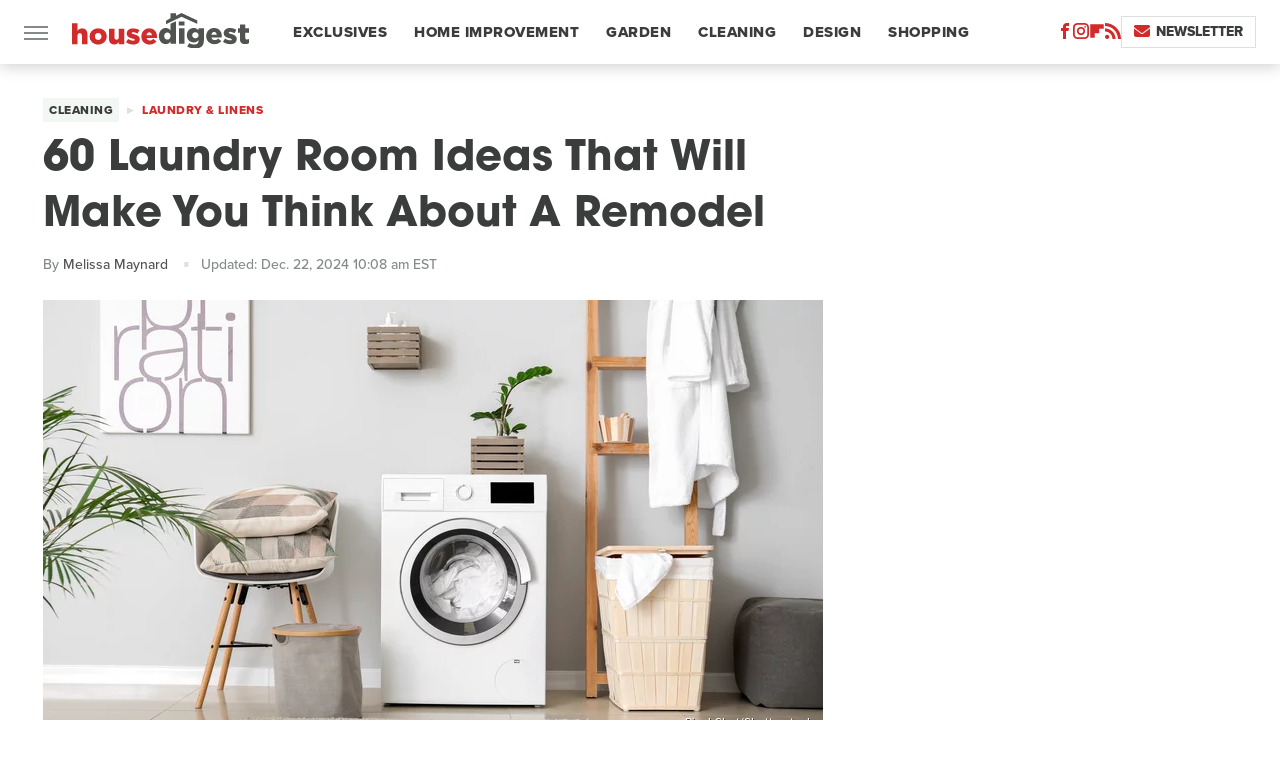

--- FILE ---
content_type: text/html; charset=UTF-8
request_url: https://www.housedigest.com/750572/laundry-room-ideas-that-will-make-you-think-about-a-remodel/?utm_medium=email&_hsenc=p2ANqtz-82fWcFXpAF8ks7bXfU_isuN_-Fde1x0sNeH-kaULeHzt9nRXpoEX8vIBIlg71j-5ThnJ2Cf4cx4ENMLjszrfhQx2V1VA&_hsmi=2&utm_content=2&utm_source=hs_email
body_size: 24680
content:
<!DOCTYPE html>
<html xmlns="http://www.w3.org/1999/xhtml" lang="en-US">
<head>
            
        <script type="text/javascript" async="async" data-noptimize="1" data-cfasync="false" src="https://scripts.mediavine.com/tags/house-digest.js"></script>            <link rel="preload" href="/wp-content/themes/unified/css/article.housedigest.min.css?design=3&v=1761058487" as="style"><link rel="preload" href="https://www.housedigest.com/img/gallery/60-laundry-room-ideas-that-will-make-you-think-about-a-remodel/intro-1643295784.sm.webp" as="image">
<link class="preloadFont" rel="preload" href="https://www.housedigest.com/font/proxima-nova-extrabold.woff2" as="font" crossorigin>
<link class="preloadFont" rel="preload" href="https://www.housedigest.com/font/proxima-nova-medium.woff2" as="font" crossorigin>
<link class="preloadFont" rel="preload" href="https://www.housedigest.com/font/avant-garde-gothic-bold.woff2" as="font" crossorigin>

        <link rel="stylesheet" type="text/css" href="/wp-content/themes/unified/css/article.housedigest.min.css?design=3&v=1761058487" />
        <meta http-equiv="Content-Type" content="text/html; charset=utf8" />
        <meta name="viewport" content="width=device-width, initial-scale=1.0">
        <meta http-equiv="Content-Security-Policy" content="block-all-mixed-content" />
        <meta http-equiv="X-UA-Compatible" content="IE=10" />
        
        
                <meta name="robots" content="max-image-preview:large">
        <meta name="thumbnail" content="https://www.housedigest.com/img/gallery/60-laundry-room-ideas-that-will-make-you-think-about-a-remodel/l-intro-1643295784.jpg">
        <title>60 Laundry Room Ideas That Will Make You Think About A Remodel</title>
        <meta name='description' content="If you&#39;ve been thinking of changing things up in your laundry room, now&#39;s a great time. These creative ideas will have you planning a renovation in no time." />
        <meta property="mrf:tags" content="Content Type:SEO-Feature;Primary Category:Laundry &amp; Linens;Category:Cleaning;Category:Laundry &amp; Linens;Headline Approver:Unknown;Trello Board:" />
        
                <meta property="og:site_name" content="House Digest" />
        <meta property="og:title" content="60 Laundry Room Ideas That Will Make You Think About A Remodel - House Digest">
        <meta property="og:image" content="https://www.housedigest.com/img/gallery/60-laundry-room-ideas-that-will-make-you-think-about-a-remodel/l-intro-1643295784.jpg" />
        <meta property="og:description" content="If you&#39;ve been thinking of changing things up in your laundry room, now&#39;s a great time. These creative ideas will have you planning a renovation in no time.">
        <meta property="og:type" content="article">
        <meta property="og:url" content="https://www.housedigest.com/750572/laundry-room-ideas-that-will-make-you-think-about-a-remodel/">
                <meta name="twitter:title" content="60 Laundry Room Ideas That Will Make You Think About A Remodel - House Digest">
        <meta name="twitter:description" content="If you&#39;ve been thinking of changing things up in your laundry room, now&#39;s a great time. These creative ideas will have you planning a renovation in no time.">
        <meta name="twitter:card" content="summary_large_image">
        <meta name="twitter:image" content="https://www.housedigest.com/img/gallery/60-laundry-room-ideas-that-will-make-you-think-about-a-remodel/l-intro-1643295784.jpg">
            <meta property="article:published_time" content="2022-01-28T21:16:50+00:00" />
    <meta property="article:modified_time" content="2024-12-22T15:08:17+00:00" />
    <meta property="article:author" content="Melissa Maynard" />
        
        <link rel="shortcut icon" href="https://www.housedigest.com/img/house-digest-favicon-448x448.png">
        <link rel="icon" href="https://www.housedigest.com/img/house-digest-favicon-448x448.png">
        <link rel="canonical" href="https://www.housedigest.com/750572/laundry-room-ideas-that-will-make-you-think-about-a-remodel/"/>
        <link rel="alternate" type="application/rss+xml" title="Laundry &amp; Linens - House Digest" href="https://www.housedigest.com/category/laundry-and-linens/feed/" />

        
        <script type="application/ld+json">{"@context":"http:\/\/schema.org","@type":"Article","mainEntityOfPage":{"@type":"WebPage","@id":"https:\/\/www.housedigest.com\/750572\/laundry-room-ideas-that-will-make-you-think-about-a-remodel\/","url":"https:\/\/www.housedigest.com\/750572\/laundry-room-ideas-that-will-make-you-think-about-a-remodel\/","breadcrumb":{"@type":"BreadcrumbList","itemListElement":[{"@type":"ListItem","position":1,"item":{"@id":"https:\/\/www.housedigest.com\/category\/cleaning\/","name":"Cleaning"}},{"@type":"ListItem","position":2,"item":{"@id":"https:\/\/www.housedigest.com\/category\/laundry-and-linens\/","name":"Laundry &amp; Linens"}}]}},"isAccessibleForFree":true,"headline":"60 Laundry Room Ideas That Will Make You Think About A Remodel","image":{"@type":"ImageObject","url":"https:\/\/www.housedigest.com\/img\/gallery\/60-laundry-room-ideas-that-will-make-you-think-about-a-remodel\/l-intro-1643295784.jpg","height":898,"width":1600},"datePublished":"2022-01-28T21:16:50+00:00","dateModified":"2024-12-22T15:08:17+00:00","author":[{"@type":"Person","name":"Melissa Maynard","description":"Melissa Maynard has more than 15 years of industry experience working as a content strategist, editor, and writer, creating and optimizing lifestyle content for large online brands. She is a freelance editor for Acton Media's Special Projects team, editing and writing content for BobVila.com.","url":"https:\/\/www.housedigest.com\/author\/melissamaynard\/","knowsAbout":["Home","Decor","Lifestyle Buyer's Guides"],"alumniOf":{"@type":"Organization","name":"The Illinois Institute of Art Chicago"}}],"publisher":{"@type":"Organization","address":{"@type":"PostalAddress","streetAddress":"11787 Lantern Road #201","addressLocality":"Fishers","addressRegion":"IN","postalCode":"46038","addressCountry":"US"},"contactPoint":{"@type":"ContactPoint","telephone":"(908) 514-8038","contactType":"customer support","email":"staff@housedigest.com"},"publishingPrinciples":"https:\/\/www.housedigest.com\/policies\/","@id":"https:\/\/www.housedigest.com\/","name":"House Digest","url":"https:\/\/www.housedigest.com\/","logo":{"@type":"ImageObject","url":"https:\/\/www.housedigest.com\/img\/housedigest-meta-image-1280x720.png","caption":"House Digest Logo"},"description":"The best tips, guides, and inspiration on home improvement, decor, DIY projects, and interviews with celebrities from your favorite renovation shows.","sameAs":["https:\/\/www.facebook.com\/HouseDigestOfficial","https:\/\/www.instagram.com\/housedigestofficial","https:\/\/flipboard.com\/@HouseDigest","https:\/\/subscribe.housedigest.com\/newsletter"]},"description":"If you&#39;ve been thinking of changing things up in your laundry room, now&#39;s a great time. These creative ideas will have you planning a renovation in no time."}</script>
                </head>
<body>
<div id="wrapper">
    <div class="page-wrap">
        <header id="header" class="">
            <div class="nav-drop">
                <div class="jcf-scrollable">
                    <div class="aside-holder">
                                    <nav id="aside-nav">
                <div class="nav-top">
                    <div class="logo">
                        <a href="/" class="logo-holder">
                            <img src="https://www.housedigest.com/img/housedigest-logo.svg" alt="House Digest" width="177" height="36">
                        </a>
                        <a href="#" class="nav-opener close"></a>
                    </div>
                </div>
                
                <ul class="main-nav"><li class="navlink navlink-exclusives"><a href="/category/exclusives/">Exclusives</a></li><li class="navlink navlink-home-improvement"><a href="/category/home-improvement/">Home Improvement</a><input type="checkbox" id="subnav-button-home-improvement"><label for="subnav-button-home-improvement"></label><ul class="main-nav"><li class="subnavlink navlink-events"><a href="/category/events/">Events</a></li><li class="subnavlink navlink-interior-remodel"><a href="/category/interior-remodel/">Interior Remodel</a></li><li class="subnavlink navlink-exterior-remodel"><a href="/category/exterior-remodel/">Exterior Remodel</a></li><li class="subnavlink navlink-house-painting"><a href="/category/house-painting/">Paint</a></li><li class="subnavlink navlink-home-repairs"><a href="/category/home-repairs/">Repairs</a></li><li class="subnavlink navlink-inspiration"><a href="/category/inspiration/">Inspiration</a></li><li class="subnavlink navlink-home-improvement-hacks"><a href="/category/home-improvement-hacks/">Home Improvement Hacks</a></li></ul></li><li class="navlink navlink-gardening"><a href="/category/gardening/">Garden</a><input type="checkbox" id="subnav-button-gardening"><label for="subnav-button-gardening"></label><ul class="main-nav"><li class="subnavlink navlink-flowers"><a href="/category/flowers/">Flowers</a></li><li class="subnavlink navlink-trees-shrubs-and-vines"><a href="/category/trees-shrubs-and-vines/">Trees, Shrubs & Vines</a></li><li class="subnavlink navlink-landscaping"><a href="/category/landscaping/">Landscaping</a></li><li class="subnavlink navlink-edible-gardening"><a href="/category/edible-gardening/">Edible Gardening</a></li><li class="subnavlink navlink-gardening-hacks"><a href="/category/gardening-hacks/">Gardening Hacks</a></li><li class="subnavlink navlink-houseplants"><a href="/category/houseplants/">Houseplants</a></li></ul></li><li class="navlink navlink-cleaning"><a href="/category/cleaning/">Cleaning</a><input type="checkbox" id="subnav-button-cleaning"><label for="subnav-button-cleaning"></label><ul class="main-nav"><li class="subnavlink navlink-laundry-and-linens"><a href="/category/laundry-and-linens/">Laundry & Linens</a></li><li class="subnavlink navlink-home-organization"><a href="/category/home-organization/">Organization</a></li><li class="subnavlink navlink-cleaning-hacks"><a href="/category/cleaning-hacks/">Cleaning Hacks</a></li></ul></li><li class="navlink navlink-home-design"><a href="/category/home-design/">Design</a><input type="checkbox" id="subnav-button-home-design"><label for="subnav-button-home-design"></label><ul class="main-nav"><li class="subnavlink navlink-interior-design"><a href="/category/interior-design/">Indoor</a></li><li class="subnavlink navlink-exterior-design"><a href="/category/exterior-design/">Outdoor</a></li><li class="subnavlink navlink-home-design-trends"><a href="/category/home-design-trends/">Trends</a></li><li class="subnavlink navlink-diy-home-decor"><a href="/category/diy-home-decor/">DIY Home Decor</a></li><li class="subnavlink navlink-design-hacks"><a href="/category/design-hacks/">Design Hacks</a></li></ul></li><li class="navlink navlink-shopping"><a href="/category/shopping/">Shopping</a><input type="checkbox" id="subnav-button-shopping"><label for="subnav-button-shopping"></label><ul class="main-nav"><li class="subnavlink navlink-furniture"><a href="/category/furniture/">Furniture</a></li><li class="subnavlink navlink-appliances"><a href="/category/appliances/">Appliances</a></li><li class="subnavlink navlink-home-goods"><a href="/category/home-goods/">Home Goods</a></li><li class="subnavlink navlink-cleaning-products"><a href="/category/cleaning-products/">Cleaning Products</a></li><li class="subnavlink navlink-sales"><a href="/category/sales/">Sales</a></li></ul></li><li class="navlink navlink-real-estate"><a href="/category/real-estate/">Real Estate</a><input type="checkbox" id="subnav-button-real-estate"><label for="subnav-button-real-estate"></label><ul class="main-nav"><li class="subnavlink navlink-buying-tips"><a href="/category/buying-tips/">Buying Tips</a></li><li class="subnavlink navlink-selling-tips"><a href="/category/selling-tips/">Selling Tips</a></li></ul></li><li class="navlink navlink-features"><a href="/category/features/">Features</a></li></ul>        <ul class="social-buttons">
            <li><a href="http://www.facebook.com/HouseDigestOfficial" target="_blank" title="Facebook" aria-label="Facebook"><svg class="icon"><use xlink:href="#facebook"></use></svg></a></li><li><a href="https://www.instagram.com/housedigestofficial" target="_blank" title="Instagram" aria-label="Instagram"><svg class="icon"><use xlink:href="#instagram"></use></svg></a></li><li><a href="https://flipboard.com/@HouseDigest" target="_blank" title="Flipboard" aria-label="Flipboard"><svg class="icon"><use xlink:href="#flipboard"></use></svg></a></li><li><a href="/feed/" target="_blank" title="RSS" aria-label="RSS"><svg class="icon"><use xlink:href="#rss"></use></svg></a></li>
            
            <li class="menu-btn newsletter-btn"><a href="https://subscribe.housedigest.com/newsletter?utm_source=housedigest&utm_medium=side-nav" target="_blank" title="Newsletter" aria-label="Newsletter"><svg class="icon"><use xlink:href="#revue"></use></svg>Newsletter</a></li>
        </ul>            <ul class="info-links">
                <li class="info-link first-info-link"><a href="/about/">About</a></li>
                <li class="info-link"><a href="/policies/">Editorial Policies</a></li>
                <li class="info-link"><a href="/reviews-policy-guidelines/">Reviews Policy</a></li>
                <li class="info-link"><a href="/our-experts/">Our Experts</a></li>
                <li class="info-link"><a href="https://www.housedigest.com/privacy-policy/" target="_blank">Privacy Policy</a></a>
                <li class="info-link"><a href="https://www.static.com/terms" target="_blank">Terms of Use</a></li>
            </ul>
            </nav>                        <div class="nav-bottom">
                            <span class="copyright-info">&copy; 2025                                <a href="https://www.static.com/" target="_blank">Static Media</a>. All Rights Reserved
                            </span>
                        </div>
                    </div>
                </div>
            </div>
            <div id="bg"></div>
         
            <div id="header-container">
                <div id="hamburger-holder">
                    <div class="hamburger nav-opener"></div>
                </div>

                    <div id="logo" class="top-nav-standard">
        <a href="/"><img src="https://www.housedigest.com/img/housedigest-logo.svg" alt="House Digest" width="177" height="36"></a>
    </div>
                <div id="logo-icon" class="top-nav-scrolled">
                    <a href="/" >
                        <img src="https://www.housedigest.com/img/housedigest-logo-icon.svg" alt="House Digest" width="27" height="35">                    </a>
                </div>

                <div id="top-nav-title" class="top-nav-scrolled">60 Laundry Room Ideas That Will Make You Think About A Remodel</div>

                            <div id="top-nav" class="top-nav-standard">
                <nav id="top-nav-holder">
                    
                    <a href="/category/exclusives/" class="navlink-exclusives">Exclusives</a>
<a href="/category/home-improvement/" class="navlink-home-improvement">Home Improvement</a>
<a href="/category/gardening/" class="navlink-gardening">Garden</a>
<a href="/category/cleaning/" class="navlink-cleaning">Cleaning</a>
<a href="/category/home-design/" class="navlink-home-design">Design</a>
<a href="/category/shopping/" class="navlink-shopping">Shopping</a>
<a href="/category/real-estate/" class="navlink-real-estate">Real Estate</a>
<a href="/category/features/" class="navlink-features">Features</a>

                </nav>
            </div>                <svg width="0" height="0" class="hidden">
            <symbol version="1.1" xmlns="http://www.w3.org/2000/svg" viewBox="0 0 16 16" id="rss">
    <path d="M2.13 11.733c-1.175 0-2.13 0.958-2.13 2.126 0 1.174 0.955 2.122 2.13 2.122 1.179 0 2.133-0.948 2.133-2.122-0-1.168-0.954-2.126-2.133-2.126zM0.002 5.436v3.067c1.997 0 3.874 0.781 5.288 2.196 1.412 1.411 2.192 3.297 2.192 5.302h3.080c-0-5.825-4.739-10.564-10.56-10.564zM0.006 0v3.068c7.122 0 12.918 5.802 12.918 12.932h3.076c0-8.82-7.176-16-15.994-16z"></path>
</symbol>
        <symbol xmlns="http://www.w3.org/2000/svg" viewBox="0 0 512 512" id="twitter">
    <path d="M389.2 48h70.6L305.6 224.2 487 464H345L233.7 318.6 106.5 464H35.8L200.7 275.5 26.8 48H172.4L272.9 180.9 389.2 48zM364.4 421.8h39.1L151.1 88h-42L364.4 421.8z"></path>
</symbol>
        <symbol xmlns="http://www.w3.org/2000/svg" viewBox="0 0 32 32" id="facebook">
    <path d="M19 6h5V0h-5c-3.86 0-7 3.14-7 7v3H8v6h4v16h6V16h5l1-6h-6V7c0-.542.458-1 1-1z"></path>
</symbol>
        <symbol xmlns="http://www.w3.org/2000/svg" viewBox="0 0 14 14" id="flipboard">
    <path d="m 6.9999999,0.99982 5.9993001,0 0,1.99835 0,1.99357 -1.993367,0 -1.9980673,0 -0.014998,1.99357 -0.01,1.99835 -1.9980669,0.01 -1.9933674,0.0146 -0.014998,1.99835 -0.01,1.99357 -1.9834686,0 -1.9836686,0 0,-6.00006 0,-5.99994 5.9992001,0 z"></path>
</symbol>
        <symbol viewBox="0 0 24 24" xmlns="http://www.w3.org/2000/svg" id="instagram">
    <path d="M17.3183118,0.0772036939 C18.5358869,0.132773211 19.3775594,0.311686093 20.156489,0.614412318 C20.9357539,0.917263935 21.5259307,1.30117806 22.1124276,1.88767349 C22.6988355,2.47414659 23.0827129,3.06422396 23.3856819,3.84361655 C23.688357,4.62263666 23.8672302,5.46418415 23.9227984,6.68172489 C23.9916356,8.19170553 24,8.72394829 24,11.9999742 C24,15.2760524 23.9916355,15.808302 23.9227954,17.3182896 C23.8672306,18.5358038 23.6883589,19.3773584 23.3855877,20.1566258 C23.0826716,20.9358162 22.6987642,21.5259396 22.1124276,22.1122749 C21.5259871,22.6987804 20.9357958,23.0827198 20.1563742,23.3856323 C19.3772192,23.6883583 18.5357324,23.8672318 17.3183209,23.9227442 C15.8086874,23.9916325 15.2765626,24 12,24 C8.72343739,24 8.19131258,23.9916325 6.68172382,23.9227463 C5.46426077,23.8672314 4.62270711,23.6883498 3.84342369,23.3855738 C3.0641689,23.0827004 2.47399369,22.6987612 1.88762592,22.1123283 C1.30117312,21.525877 0.91721975,20.9357071 0.614318116,20.1563835 C0.311643016,19.3773633 0.132769821,18.5358159 0.0772038909,17.3183251 C0.0083529426,15.8092887 0,15.2774634 0,11.9999742 C0,8.7225328 0.00835296697,8.19071076 0.0772047368,6.68165632 C0.132769821,5.46418415 0.311643016,4.62263666 0.614362729,3.84350174 C0.91719061,3.06430165 1.30113536,2.4741608 1.88757245,1.88772514 C2.47399369,1.30123879 3.0641689,0.917299613 3.84345255,0.614414972 C4.62236201,0.311696581 5.46409415,0.132773979 6.68163888,0.0772035898 C8.19074867,0.00835221992 8.72252573,0 12,0 C15.2774788,0 15.8092594,0.00835235053 17.3183118,0.0772036939 Z M12,2.66666667 C8.75959504,2.66666667 8.26400713,2.67445049 6.80319929,2.74109814 C5.87614637,2.78341009 5.31952221,2.90172878 4.80947575,3.09995521 C4.37397765,3.26922052 4.09725505,3.44924273 3.77324172,3.77329203 C3.44916209,4.09737087 3.26913181,4.37408574 3.09996253,4.80937168 C2.90169965,5.31965737 2.78340891,5.87618164 2.74109927,6.80321713 C2.67445122,8.26397158 2.66666667,8.75960374 2.66666667,11.9999742 C2.66666667,15.2403924 2.67445121,15.7360281 2.74109842,17.1967643 C2.78340891,18.1238184 2.90169965,18.6803426 3.09990404,19.1904778 C3.26914133,19.6259017 3.44919889,19.9026659 3.77329519,20.2267614 C4.09725505,20.5507573 4.37397765,20.7307795 4.80932525,20.8999863 C5.31971515,21.0982887 5.87621193,21.2165784 6.80323907,21.2588497 C8.26460439,21.3255353 8.76051223,21.3333333 12,21.3333333 C15.2394878,21.3333333 15.7353956,21.3255353 17.1968056,21.2588476 C18.123775,21.216579 18.6802056,21.0982995 19.1905083,20.9000309 C19.6260288,20.7307713 19.9027426,20.5507596 20.2267583,20.226708 C20.5507492,19.9027179 20.7308046,19.6259456 20.9000375,19.1906283 C21.0983009,18.6803412 21.2165908,18.1238118 21.2588986,17.196779 C21.3255376,15.7350718 21.3333333,15.2390126 21.3333333,11.9999742 C21.3333333,8.76098665 21.3255376,8.26493375 21.2589016,6.80323567 C21.2165911,5.87618164 21.0983004,5.31965737 20.9001178,4.80957831 C20.7308131,4.37403932 20.550774,4.09729207 20.2267583,3.77324038 C19.9027658,3.44924868 19.6260264,3.26922777 19.1905015,3.09996643 C18.6803988,2.90171817 18.1238378,2.78341062 17.1967608,2.74109868 C15.7359966,2.67445057 15.2404012,2.66666667 12,2.66666667 Z M12,18.2222222 C8.56356156,18.2222222 5.77777778,15.4364384 5.77777778,12 C5.77777778,8.56356156 8.56356156,5.77777778 12,5.77777778 C15.4364384,5.77777778 18.2222222,8.56356156 18.2222222,12 C18.2222222,15.4364384 15.4364384,18.2222222 12,18.2222222 Z M12,15.5555556 C13.9636791,15.5555556 15.5555556,13.9636791 15.5555556,12 C15.5555556,10.0363209 13.9636791,8.44444444 12,8.44444444 C10.0363209,8.44444444 8.44444444,10.0363209 8.44444444,12 C8.44444444,13.9636791 10.0363209,15.5555556 12,15.5555556 Z M18.2222222,7.11111111 C17.4858426,7.11111111 16.8888889,6.51415744 16.8888889,5.77777778 C16.8888889,5.04139811 17.4858426,4.44444444 18.2222222,4.44444444 C18.9586019,4.44444444 19.5555556,5.04139811 19.5555556,5.77777778 C19.5555556,6.51415744 18.9586019,7.11111111 18.2222222,7.11111111 Z"/>
</symbol>
         <symbol xmlns="http://www.w3.org/2000/svg" viewBox="0 0 448 512" id="linkedin">
    <path d="M100.3 448H7.4V148.9h92.9zM53.8 108.1C24.1 108.1 0 83.5 0 53.8a53.8 53.8 0 0 1 107.6 0c0 29.7-24.1 54.3-53.8 54.3zM447.9 448h-92.7V302.4c0-34.7-.7-79.2-48.3-79.2-48.3 0-55.7 37.7-55.7 76.7V448h-92.8V148.9h89.1v40.8h1.3c12.4-23.5 42.7-48.3 87.9-48.3 94 0 111.3 61.9 111.3 142.3V448z"/>
</symbol>
        <symbol xmlns="http://www.w3.org/2000/svg" viewBox="0 0 240.1 113.49" id="muckrack">
    <path class="b" d="M223.2,73.59c11.2-7.6,16.8-20.3,16.9-33.3C240.1,20.39,226.8.09,199.4.09c-8.35-.1-18.27-.1-28.14-.07-9.86.02-19.66.07-27.76.07v113.4h29.6v-35h17l17.1,35h30.6l.8-5-18.7-33.4c2.5-.8,3.3-1.5,3.3-1.5ZM199,54.29h-25.8v-29.7h25.8c8.4,0,12.3,7.4,12.3,14.6s-4.1,15.1-12.3,15.1Z"/><polygon class="b" points="0 .14 10.9 .14 64.5 49.24 117.9 .14 129.3 .14 129.3 113.34 99.7 113.34 99.7 54.24 66.1 83.74 62.7 83.74 29.6 54.24 29.6 113.34 0 113.34 0 .14"/>
</symbol>
        <symbol xmlns="http://www.w3.org/2000/svg" viewBox="7 2 2 12" id="youtube">
    <path d="M15.841 4.8c0 0-0.156-1.103-0.637-1.587-0.609-0.637-1.291-0.641-1.603-0.678-2.237-0.163-5.597-0.163-5.597-0.163h-0.006c0 0-3.359 0-5.597 0.163-0.313 0.038-0.994 0.041-1.603 0.678-0.481 0.484-0.634 1.587-0.634 1.587s-0.159 1.294-0.159 2.591v1.213c0 1.294 0.159 2.591 0.159 2.591s0.156 1.103 0.634 1.588c0.609 0.637 1.409 0.616 1.766 0.684 1.281 0.122 5.441 0.159 5.441 0.159s3.363-0.006 5.6-0.166c0.313-0.037 0.994-0.041 1.603-0.678 0.481-0.484 0.637-1.588 0.637-1.588s0.159-1.294 0.159-2.591v-1.213c-0.003-1.294-0.162-2.591-0.162-2.591zM6.347 10.075v-4.497l4.322 2.256-4.322 2.241z"></path>
</symbol>
        <symbol xmlns="http://www.w3.org/2000/svg" viewBox="0 0 512 512" id="pinterest">
    <g>
    <path d="M220.646,338.475C207.223,408.825,190.842,476.269,142.3,511.5
            c-14.996-106.33,21.994-186.188,39.173-270.971c-29.293-49.292,3.518-148.498,65.285-124.059
            c76.001,30.066-65.809,183.279,29.38,202.417c99.405,19.974,139.989-172.476,78.359-235.054
            C265.434-6.539,95.253,81.775,116.175,211.161c5.09,31.626,37.765,41.22,13.062,84.884c-57.001-12.65-74.005-57.6-71.822-117.533
            c3.53-98.108,88.141-166.787,173.024-176.293c107.34-12.014,208.081,39.398,221.991,140.376
            c15.67,113.978-48.442,237.412-163.23,228.529C258.085,368.704,245.023,353.283,220.646,338.475z">
    </path>
    </g>
</symbol>
        <symbol xmlns="http://www.w3.org/2000/svg" viewBox="0 0 32 32" id="tiktok">
    <path d="M 22.472559,-3.8146973e-6 C 23.000559,4.5408962 25.535059,7.2481962 29.941559,7.5361962 v 5.1073998 c -2.5536,0.2496 -4.7905,-0.5856 -7.3922,-2.1601 v 9.5523 c 0,12.1348 -13.2292004,15.927 -18.5478004,7.2291 -3.4177,-5.597 -1.3248,-15.4181 9.6387004,-15.8117 v 5.3857 c -0.8352,0.1344 -1.728,0.3456 -2.5441,0.6241 -2.4384004,0.8256 -3.8209004,2.3712 -3.4369004,5.0977 0.7392,5.2226 10.3204004,6.7682 9.5235004,-3.4369 V 0.00959619 h 5.2898 z" />
</symbol>
        <symbol xmlns="http://www.w3.org/2000/svg" viewBox="0 0 32 32" id="twitch">
    <path d="M3 0l-3 5v23h8v4h4l4-4h5l9-9v-19h-27zM26 17l-5 5h-5l-4 4v-4h-6v-18h20v13z"></path><path d="M19 8h3v8h-3v-8z"></path><path d="M13 8h3v8h-3v-8z"></path>
</symbol>
        <symbol xmlns="http://www.w3.org/2000/svg" viewBox="0 0 512.016 512.016" id="snapchat" >
    <g>
        <g>
            <path d="M500.459,375.368c-64.521-10.633-93.918-75.887-97.058-83.294c-0.06-0.145-0.307-0.666-0.375-0.819
                c-3.234-6.571-4.036-11.904-2.347-15.838c3.388-8.013,17.741-12.553,26.931-15.462c2.586-0.836,5.009-1.604,6.938-2.372
                c18.586-7.339,27.913-16.717,27.716-27.895c-0.179-8.866-7.134-17.007-17.434-20.651c-3.55-1.485-7.774-2.295-11.887-2.295
                c-2.842,0-7.066,0.401-11.102,2.287c-7.868,3.678-14.865,5.658-20.156,5.888c-2.355-0.094-4.139-0.486-5.427-0.922
                c0.162-2.79,0.35-5.658,0.529-8.585l0.094-1.493c2.193-34.807,4.915-78.123-6.673-104.081
                c-34.27-76.834-106.999-82.807-128.478-82.807l-10.018,0.094c-21.436,0-94.029,5.965-128.265,82.756
                c-11.614,26.018-8.866,69.316-6.664,104.115c0.213,3.422,0.427,6.758,0.614,10.01c-1.468,0.503-3.584,0.947-6.46,0.947
                c-6.161,0-13.542-1.997-21.931-5.922c-12.126-5.683-34.295,1.911-37.291,17.647c-1.63,8.516,1.801,20.796,27.383,30.908
                c1.988,0.785,4.489,1.587,7.561,2.56c8.576,2.722,22.929,7.27,26.325,15.266c1.681,3.951,0.879,9.284-2.662,16.512
                c-1.263,2.944-31.65,72.124-98.765,83.174c-6.963,1.143-11.93,7.322-11.537,14.353c0.111,1.954,0.563,3.917,1.399,5.897
                c5.641,13.193,27.119,22.349,67.55,28.766c0.887,2.295,1.92,7.006,2.509,9.737c0.853,3.9,1.749,7.927,2.97,12.1
                c1.229,4.224,4.881,11.307,15.445,11.307c3.575,0,7.714-0.811,12.211-1.681c6.468-1.271,15.309-2.995,26.274-2.995
                c6.084,0,12.416,0.546,18.825,1.604c12.092,2.005,22.699,9.506,35.004,18.202c18.116,12.809,34.586,22.605,67.524,22.605
                c0.87,0,1.732-0.026,2.577-0.085c1.22,0.06,2.449,0.085,3.695,0.085c28.851,0,54.246-7.62,75.494-22.63
                c11.742-8.311,22.835-16.162,34.935-18.176c6.426-1.058,12.766-1.604,18.85-1.604c10.513,0,18.901,1.348,26.385,2.816
                c5.06,0.998,9.02,1.476,12.672,1.476c7.373,0,12.8-4.053,14.874-11.127c1.195-4.113,2.091-8.021,2.961-12.015
                c0.461-2.125,1.57-7.211,2.509-9.66c39.851-6.34,60.203-15.138,65.835-28.297c0.845-1.894,1.34-3.9,1.476-6.033
                C512.372,382.707,507.422,376.529,500.459,375.368z"/>
        </g>
    </g>
</symbol>
        <symbol xmlns="http://www.w3.org/2000/svg" viewBox="0 0 192 192" id="threads">
    <path d="M141.537 88.9883C140.71 88.5919 139.87 88.2104 139.019 87.8451C137.537 60.5382 122.616 44.905 97.5619 44.745C97.4484 44.7443 97.3355 44.7443 97.222 44.7443C82.2364 44.7443 69.7731 51.1409 62.102 62.7807L75.881 72.2328C81.6116 63.5383 90.6052 61.6848 97.2286 61.6848C97.3051 61.6848 97.3819 61.6848 97.4576 61.6855C105.707 61.7381 111.932 64.1366 115.961 68.814C118.893 72.2193 120.854 76.925 121.825 82.8638C114.511 81.6207 106.601 81.2385 98.145 81.7233C74.3247 83.0954 59.0111 96.9879 60.0396 116.292C60.5615 126.084 65.4397 134.508 73.775 140.011C80.8224 144.663 89.899 146.938 99.3323 146.423C111.79 145.74 121.563 140.987 128.381 132.296C133.559 125.696 136.834 117.143 138.28 106.366C144.217 109.949 148.617 114.664 151.047 120.332C155.179 129.967 155.42 145.8 142.501 158.708C131.182 170.016 117.576 174.908 97.0135 175.059C74.2042 174.89 56.9538 167.575 45.7381 153.317C35.2355 139.966 29.8077 120.682 29.6052 96C29.8077 71.3178 35.2355 52.0336 45.7381 38.6827C56.9538 24.4249 74.2039 17.11 97.0132 16.9405C119.988 17.1113 137.539 24.4614 149.184 38.788C154.894 45.8136 159.199 54.6488 162.037 64.9503L178.184 60.6422C174.744 47.9622 169.331 37.0357 161.965 27.974C147.036 9.60668 125.202 0.195148 97.0695 0H96.9569C68.8816 0.19447 47.2921 9.6418 32.7883 28.0793C19.8819 44.4864 13.2244 67.3157 13.0007 95.9325L13 96L13.0007 96.0675C13.2244 124.684 19.8819 147.514 32.7883 163.921C47.2921 182.358 68.8816 191.806 96.9569 192H97.0695C122.03 191.827 139.624 185.292 154.118 170.811C173.081 151.866 172.51 128.119 166.26 113.541C161.776 103.087 153.227 94.5962 141.537 88.9883ZM98.4405 129.507C88.0005 130.095 77.1544 125.409 76.6196 115.372C76.2232 107.93 81.9158 99.626 99.0812 98.6368C101.047 98.5234 102.976 98.468 104.871 98.468C111.106 98.468 116.939 99.0737 122.242 100.233C120.264 124.935 108.662 128.946 98.4405 129.507Z" />
</symbol>
        <symbol xmlns="http://www.w3.org/2000/svg" viewBox="0 0 512 512" id="bluesky">
    <path d="M111.8 62.2C170.2 105.9 233 194.7 256 242.4c23-47.6 85.8-136.4 144.2-180.2c42.1-31.6 110.3-56 110.3 21.8c0 15.5-8.9 130.5-14.1 149.2C478.2 298 412 314.6 353.1 304.5c102.9 17.5 129.1 75.5 72.5 133.5c-107.4 110.2-154.3-27.6-166.3-62.9l0 0c-1.7-4.9-2.6-7.8-3.3-7.8s-1.6 3-3.3 7.8l0 0c-12 35.3-59 173.1-166.3 62.9c-56.5-58-30.4-116 72.5-133.5C100 314.6 33.8 298 15.7 233.1C10.4 214.4 1.5 99.4 1.5 83.9c0-77.8 68.2-53.4 110.3-21.8z"/>
</symbol>
        <symbol xmlns="http://www.w3.org/2000/svg" viewBox="0 0 618 478" id="google">
    <path d="M617.84 456.59C617.82 467.86 608.68 477 597.41 477.02H20.43C9.16 477 0.02 467.86 0 456.59V20.43C0.02 9.16 9.16 0.02 20.43 0H597.41C608.68 0.02 617.82 9.16 617.84 20.43V456.59ZM516.79 342.6V302.74C516.79 301.26 515.59 300.06 514.11 300.06H335.02V345.46H514.11C515.61 345.44 516.82 344.2 516.79 342.7C516.79 342.67 516.79 342.64 516.79 342.6ZM544.02 256.35V216.31C544.04 214.83 542.86 213.61 541.38 213.59C541.37 213.59 541.35 213.59 541.34 213.59H335.02V258.99H541.34C542.79 259.02 543.99 257.86 544.02 256.41C544.02 256.36 544.02 256.32 544.02 256.27V256.36V256.35ZM516.79 170.1V129.88C516.79 128.4 515.59 127.2 514.11 127.2H335.02V172.6H514.11C515.56 172.58 516.74 171.42 516.79 169.97V170.11V170.1ZM180.59 218.08V258.93H239.6C234.74 283.9 212.77 302.01 180.59 302.01C144.24 300.72 115.81 270.2 117.11 233.84C118.34 199.3 146.05 171.59 180.59 170.36C196.12 170.1 211.13 175.97 222.35 186.7L253.49 155.6C233.78 137.06 207.65 126.88 180.59 127.18C120.42 127.18 71.64 175.96 71.64 236.13C71.64 296.3 120.42 345.08 180.59 345.08C240.76 345.08 285 300.82 285 238.49C284.96 231.59 284.39 224.69 283.27 217.88L180.59 218.06V218.08Z"/>
</symbol>
        <symbol id="website" viewBox="0 0 17 17" xmlns="http://www.w3.org/2000/svg">
    <path fill-rule="evenodd" clip-rule="evenodd" d="M1.91041 1.47245C3.56879 -0.185927 6.25755 -0.185927 7.91592 1.47245L10.9186 4.47521C12.577 6.13361 12.577 8.82231 10.9186 10.4807C10.5041 10.8954 9.83185 10.8954 9.41728 10.4807C9.00271 10.0661 9.00271 9.39389 9.41728 8.97932C10.2465 8.15019 10.2465 6.80573 9.41728 5.97659L6.41454 2.97383C5.58535 2.14465 4.24097 2.14465 3.41178 2.97383C2.58261 3.80302 2.58261 5.1474 3.41178 5.97659L4.16248 6.72728C4.57708 7.14185 4.57707 7.81407 4.16248 8.22864C3.74789 8.64321 3.07569 8.64321 2.6611 8.22864L1.91041 7.47796C0.252031 5.81959 0.252031 3.13083 1.91041 1.47245ZM7.91592 5.9766C8.33049 6.39116 8.33049 7.06339 7.91592 7.47796C7.08678 8.3072 7.08678 9.65155 7.91592 10.4807L10.9186 13.4835C11.7479 14.3127 13.0922 14.3127 13.9215 13.4835C14.7506 12.6543 14.7506 11.3099 13.9215 10.4807L13.1708 9.73C12.7561 9.31544 12.7561 8.64321 13.1708 8.22864C13.5854 7.81407 14.2575 7.81407 14.6722 8.22864L15.4228 8.97932C17.0812 10.6377 17.0812 13.3265 15.4228 14.9849C13.7645 16.6433 11.0757 16.6433 9.41728 14.9849L6.41455 11.9822C4.75618 10.3238 4.75618 7.63498 6.41455 5.9766C6.82912 5.562 7.50135 5.562 7.91592 5.9766Z"/>
</symbol>
            <symbol xmlns="http://www.w3.org/2000/svg" viewBox="0 0 512 512" id="revue">
        <path d="M48 64C21.5 64 0 85.5 0 112c0 15.1 7.1 29.3 19.2 38.4L236.8 313.6c11.4 8.5 27 8.5 38.4 0L492.8 150.4c12.1-9.1 19.2-23.3 19.2-38.4c0-26.5-21.5-48-48-48H48zM0 176V384c0 35.3 28.7 64 64 64H448c35.3 0 64-28.7 64-64V176L294.4 339.2c-22.8 17.1-54 17.1-76.8 0L0 176z"/>
    </symbol>
        
        
        
        <symbol xmlns="http://www.w3.org/2000/svg" viewBox="0 0 16 16" id="advertise">
            <g clip-path="url(#clip0_1911_5435)">
            <path fill-rule="evenodd" clip-rule="evenodd" d="M12 1.40497L2.26973 4.27073L0 2.34144V12.6558L2.26967 10.7271L3.84476 11.191V14.1933C3.84529 15.229 4.55813 16.067 5.43904 16.0676H9.23405C9.67247 16.0682 10.0745 15.8571 10.3609 15.5183C10.6488 15.1814 10.8284 14.709 10.8278 14.1932V13.2478L12 13.593V1.40497ZM5.09306 14.5997C5.00434 14.4935 4.95039 14.3537 4.94986 14.1932V11.5168L9.72281 12.9219V14.1932C9.72227 14.3537 9.66885 14.4935 9.5796 14.5997C9.48985 14.7047 9.37052 14.7676 9.23409 14.7676H5.4391C5.30214 14.7676 5.18281 14.7047 5.09306 14.5997Z" />
            <path d="M13 1.11045L17 -0.067627V15.0654L13 13.8875V1.11045Z" />
            </g>
            <defs>
            <clipPath id="clip0_1911_5435">
            <rect width="16" height="16" fill="white"/>
            </clipPath>
            </defs>
        </symbol>
    
</svg>                    <nav id="social-nav-holder" class="top-nav-standard">
        <ul class="social-buttons">
            <li><a href="http://www.facebook.com/HouseDigestOfficial" target="_blank" title="Facebook" aria-label="Facebook"><svg class="icon"><use xlink:href="#facebook"></use></svg></a></li><li><a href="https://www.instagram.com/housedigestofficial" target="_blank" title="Instagram" aria-label="Instagram"><svg class="icon"><use xlink:href="#instagram"></use></svg></a></li><li><a href="https://flipboard.com/@HouseDigest" target="_blank" title="Flipboard" aria-label="Flipboard"><svg class="icon"><use xlink:href="#flipboard"></use></svg></a></li><li><a href="/feed/" target="_blank" title="RSS" aria-label="RSS"><svg class="icon"><use xlink:href="#rss"></use></svg></a></li>
            
            <li class="menu-btn newsletter-btn"><a href="https://subscribe.housedigest.com/newsletter?utm_source=housedigest&utm_medium=top-nav" target="_blank" title="Newsletter" aria-label="Newsletter"><svg class="icon"><use xlink:href="#revue"></use></svg>Newsletter</a></li>
        </ul>
    </nav>
                                <div id="top-nav-share" class="top-nav-scrolled"></div>
	                        </div>
            <div id="is-tablet"></div>
            <div id="is-mobile"></div>
        </header>
<main id="main" role="main" class="infinite gallery" data-post-type="articles">
    <div class="holder">
        <div id="content" class="article">
            

            <article class="news-post">
    
    
    <ul class="breadcrumbs">
<li>
<a href="/category/cleaning/">Cleaning</a> </li>
<li>
<a href="/category/laundry-and-linens/">Laundry &amp; Linens</a> </li>
</ul>
                <div class="news-article">
                <h1 class="title-gallery" data-post-id="750572" id="title-gallery" data-author="Melissa Maynard" data-category="laundry-and-linens" data-content_type="SEO-Feature" data-mod_date="2024-12-22" data-layout="Infinite" data-post_id="750572" data-pub_date="2022-01-28" data-day="Friday" data-dayhour="Friday-4PM" data-pubhour="4PM" data-num_slides="61" data-num_words="2100" data-pitcher="Unknown" data-trello_board="" data-intent="Legacy" data-ideation="Legacy" data-importanttopic="False">60 Laundry Room Ideas That Will Make You Think About A Remodel</h1>
            </div>

    
                <div class="news-article">
                
                                <div class="byline-container">
                    <div class="byline-text-wrap">
                        <span class="byline-by">By</span> <a href="/author/melissamaynard/" class="byline-author">Melissa Maynard</a>
                        
                        <span class="byline-slash"></span>
                        <span class="byline-timestamp">
                            <time datetime="2024-12-22T15:08:17+00:00">Updated: Dec. 22, 2024 10:08 am EST</time>
                        </span>
                    </div>
                    
                </div>
                                <div class="slide-key image-holder gallery-image-holder credit-image-wrap lead-image-holder" data-post-url="https://www.housedigest.com/750572/laundry-room-ideas-that-will-make-you-think-about-a-remodel/" data-post-title="60 laundry room ideas that will make you think about a remodel" data-slide-num="0" data-post-id="750572">
                                             <picture id="pe61526d7c5a293ba98cbcae9faa7bae6">
                                                    <source media="(min-width: 429px)" srcset="https://www.housedigest.com/img/gallery/60-laundry-room-ideas-that-will-make-you-think-about-a-remodel/intro-1643295784.webp" type="image/webp">
                            <source media="(max-width: 428px)" srcset="https://www.housedigest.com/img/gallery/60-laundry-room-ideas-that-will-make-you-think-about-a-remodel/intro-1643295784.sm.webp" type="image/webp">
                        <img class="gallery-image " src="https://www.housedigest.com/img/gallery/60-laundry-room-ideas-that-will-make-you-think-about-a-remodel/intro-1643295784.jpg" data-slide-url="https://www.housedigest.com/750572/laundry-room-ideas-that-will-make-you-think-about-a-remodel/" data-post-id="750572" data-slide-num="0" data-slide-title="60 laundry room ideas that will make you think about a remodel: " width="780" height="439" alt="laundry room">
                    </source></source></picture>
                    <span class="gallery-image-credit">Pixel-Shot/Shutterstock</span>
                    </div>
				            <div class="columns-holder ">
                
                
                <p dir="ltr">Let's face it; laundry day is an unavoidable task. No matter how much we want to avoid it, it's inevitable we'll have piles of dirty clothes and <a href="https://www.housedigest.com/461798/the-reason-laundry-baskets-have-holes-isnt-what-you-think/" target="_blank">laundry baskets</a> overflowing if we do. If you're anything like us, home is where we can be inspired — and once you are finished <a href="https://www.housedigest.com/422344/the-best-and-worst-upgrades-you-can-make-to-your-bathrooms/" target="_blank">renovating your bathrooms</a> and kitchens, it's time to consider reinvigorating your laundry room and transforming it into a place you actually want to spend all day washing, drying, and folding your endless mounds of clothes. "Secretly, I've always loved designing laundry rooms. For me they're such enjoyable and hard-working spaces to design, and when given proper time and thought, can really make a difference in the daily lives of our clients," said Irene Gunter, referring to her interior design consultancy, Gunter &amp; Co, to <a target="_blank" href="https://www.homesandgardens.com/amp/news/interior-designer-irene-gunters-5-laundry-room-design-tips-will-revolutionize-this-humble-space-forever">Homes &amp; Gardens</a>.</p>
<p dir="ltr">If you're ready to get inspired by transforming your drab laundry room into something more beautiful, scroll down to check out 60 inspiring laundry rooms.</p>

            </div>
            </div>

            <div class="news-article">
                
                <h2 class="">1. Narrow laundry room with cabinets</h2>
                                <div class="slide-key image-holder gallery-image-holder credit-image-wrap " data-post-url="https://www.housedigest.com/750572/laundry-room-ideas-that-will-make-you-think-about-a-remodel/" data-post-title="60 laundry room ideas that will make you think about a remodel" data-slide-num="1" data-post-id="750572">
                                             <picture id="pb122890ffecd2655f72419696f3ea061">
                                                    <source media="(min-width: 429px)" srcset="https://www.housedigest.com/img/gallery/60-laundry-room-ideas-that-will-make-you-think-about-a-remodel/narrow-laundry-room-with-cabinets-1643295784.webp" type="image/webp">
                            <source media="(max-width: 428px)" srcset="https://www.housedigest.com/img/gallery/60-laundry-room-ideas-that-will-make-you-think-about-a-remodel/narrow-laundry-room-with-cabinets-1643295784.sm.webp" type="image/webp">
                        <img class="gallery-image " src="https://www.housedigest.com/img/gallery/60-laundry-room-ideas-that-will-make-you-think-about-a-remodel/narrow-laundry-room-with-cabinets-1643295784.jpg" data-slide-url="https://www.housedigest.com/750572/laundry-room-ideas-that-will-make-you-think-about-a-remodel/" data-post-id="750572" data-slide-num="1" data-slide-title="60 laundry room ideas that will make you think about a remodel: Narrow laundry room with cabinets" width="780" height="439" alt="laundry room with blue cabinets">
                    </source></source></picture>
                    <span class="gallery-image-credit">Carla Bullock/Shutterstock</span>
                    </div>
				            <div class="columns-holder ">
                <p>If you have a narrow space for your laundry room, we suggest lining your wall with <a href="https://www.housedigest.com/676119/dazzling-navy-blue-paint-colors-that-are-perfect-for-any-home/" target="_blank">pretty blue</a> cabinets for a functional room with plenty of counter space for folding your clothes.</p>

            </div>
            </div>

            <div class="news-article">
                
                <h2 class="">2. Bright blue electric space</h2>
                                <div class="slide-key image-holder gallery-image-holder credit-image-wrap " data-post-url="https://www.housedigest.com/750572/laundry-room-ideas-that-will-make-you-think-about-a-remodel/" data-post-title="60 laundry room ideas that will make you think about a remodel" data-slide-num="2" data-post-id="750572">
                                             <picture id="p8c70322bb7d20a09945d90c17d622d68">
                                                    <source media="(min-width: 429px)" srcset="https://www.housedigest.com/img/gallery/60-laundry-room-ideas-that-will-make-you-think-about-a-remodel/bright-blue-walls-for-an-electric-space-1643295784.webp" type="image/webp">
                            <source media="(max-width: 428px)" srcset="https://www.housedigest.com/img/gallery/60-laundry-room-ideas-that-will-make-you-think-about-a-remodel/bright-blue-walls-for-an-electric-space-1643295784.sm.webp" type="image/webp">
                        <img class="gallery-image " src="https://www.housedigest.com/img/gallery/60-laundry-room-ideas-that-will-make-you-think-about-a-remodel/bright-blue-walls-for-an-electric-space-1643295784.jpg" data-slide-url="https://www.housedigest.com/750572/laundry-room-ideas-that-will-make-you-think-about-a-remodel/" data-post-id="750572" data-slide-num="2" data-slide-title="60 laundry room ideas that will make you think about a remodel: Bright blue electric space" width="780" height="439" alt="bright blue laundry room">
                    </source></source></picture>
                    <span class="gallery-image-credit">FabrikaSimf/Shutterstock</span>
                    </div>
				            <div class="columns-holder ">
                <p>An electric blue laundry room can inspire you for a night of folding clothes and make this simple design stand out.</p>

            </div>
            </div>

            <div class="news-article">
                
                <h2 class="">3. Warm woods and floating shelves</h2>
                                <div class="slide-key image-holder gallery-image-holder credit-image-wrap " data-post-url="https://www.housedigest.com/750572/laundry-room-ideas-that-will-make-you-think-about-a-remodel/" data-post-title="60 laundry room ideas that will make you think about a remodel" data-slide-num="3" data-post-id="750572">
                                             <picture id="pfe0d95795ee0edaa6adba01bd4d79c1e">
                                                    <source media="(min-width: 429px)" srcset="https://www.housedigest.com/img/gallery/60-laundry-room-ideas-that-will-make-you-think-about-a-remodel/add-a-warm-wood-wall-and-small-floating-shelves-for-a-natural-space-1643295784.webp" type="image/webp">
                            <source media="(max-width: 428px)" srcset="https://www.housedigest.com/img/gallery/60-laundry-room-ideas-that-will-make-you-think-about-a-remodel/add-a-warm-wood-wall-and-small-floating-shelves-for-a-natural-space-1643295784.sm.webp" type="image/webp">
                        <img class="gallery-image " src="https://www.housedigest.com/img/gallery/60-laundry-room-ideas-that-will-make-you-think-about-a-remodel/add-a-warm-wood-wall-and-small-floating-shelves-for-a-natural-space-1643295784.jpg" data-slide-url="https://www.housedigest.com/750572/laundry-room-ideas-that-will-make-you-think-about-a-remodel/" data-post-id="750572" data-slide-num="3" data-slide-title="60 laundry room ideas that will make you think about a remodel: Warm woods and floating shelves" width="780" height="438" alt="warm wood wall laundry room">
                    </source></source></picture>
                    <span class="gallery-image-credit">Evgeny Atamanenko/Shutterstock</span>
                    </div>
				            <div class="columns-holder ">
                <p>Add the natural elements of warm wood, like an entire wall with small open shelving for your towels and laundry detergent that offers a brilliant space-saving option.</p>

            </div>
            </div>

            <div class="news-article">
                
                <h2 class="">4. Bright space with wood accents</h2>
                                <div class="slide-key image-holder gallery-image-holder credit-image-wrap " data-post-url="https://www.housedigest.com/750572/laundry-room-ideas-that-will-make-you-think-about-a-remodel/" data-post-title="60 laundry room ideas that will make you think about a remodel" data-slide-num="4" data-post-id="750572">
                                             <picture id="p76f433ebcb1b712a775a62114f90b268">
                                                    <source media="(min-width: 429px)" srcset="https://www.housedigest.com/img/gallery/60-laundry-room-ideas-that-will-make-you-think-about-a-remodel/a-bright-white-space-with-an-accented-wood-wall-is-a-great-idea-too-1643295784.webp" type="image/webp">
                            <source media="(max-width: 428px)" srcset="https://www.housedigest.com/img/gallery/60-laundry-room-ideas-that-will-make-you-think-about-a-remodel/a-bright-white-space-with-an-accented-wood-wall-is-a-great-idea-too-1643295784.sm.webp" type="image/webp">
                        <img class="gallery-image " src="https://www.housedigest.com/img/gallery/60-laundry-room-ideas-that-will-make-you-think-about-a-remodel/a-bright-white-space-with-an-accented-wood-wall-is-a-great-idea-too-1643295784.jpg" loading="lazy" data-slide-url="https://www.housedigest.com/750572/laundry-room-ideas-that-will-make-you-think-about-a-remodel/" data-post-id="750572" data-slide-num="4" data-slide-title="60 laundry room ideas that will make you think about a remodel: Bright space with wood accents" width="780" height="439" alt="Accented wood wall">
                    </source></source></picture>
                    <span class="gallery-image-credit">New Africa/Shutterstock</span>
                    </div>
				            <div class="columns-holder ">
                <p>Let the light shine through with this airy laundry room. White walls and an accent wood wall bring interest to the room and break up the space.</p>

            </div>
            </div>

            <div class="news-article">
                
                <h2 class="">5. A touch of unique accents</h2>
                                <div class="slide-key image-holder gallery-image-holder credit-image-wrap " data-post-url="https://www.housedigest.com/750572/laundry-room-ideas-that-will-make-you-think-about-a-remodel/" data-post-title="60 laundry room ideas that will make you think about a remodel" data-slide-num="5" data-post-id="750572">
                                             <picture id="p2054da3d22d71e8716485ca55afd817c">
                                                    <source media="(min-width: 429px)" srcset="https://www.housedigest.com/img/gallery/60-laundry-room-ideas-that-will-make-you-think-about-a-remodel/a-touch-of-unique-accents-1643295784.webp" type="image/webp">
                            <source media="(max-width: 428px)" srcset="https://www.housedigest.com/img/gallery/60-laundry-room-ideas-that-will-make-you-think-about-a-remodel/a-touch-of-unique-accents-1643295784.sm.webp" type="image/webp">
                        <img class="gallery-image " src="https://www.housedigest.com/img/gallery/60-laundry-room-ideas-that-will-make-you-think-about-a-remodel/a-touch-of-unique-accents-1643295784.jpg" loading="lazy" data-slide-url="https://www.housedigest.com/750572/laundry-room-ideas-that-will-make-you-think-about-a-remodel/" data-post-id="750572" data-slide-num="5" data-slide-title="60 laundry room ideas that will make you think about a remodel: A touch of unique accents" width="780" height="439" alt="unique accents in the laundry room">
                    </source></source></picture>
                    <span class="gallery-image-credit">New Africa/Shutterstock</span>
                    </div>
				            <div class="columns-holder ">
                <p>Lavender flowers that exude calming scents and a rolled towel (<a href="https://www.housedigest.com/588112/this-clever-towel-folding-trick-will-have-your-home-feeling-like-a-spa/" target="_blank">like those from a spa</a>) are just the accents needed in an otherwise simple laundry room remodel.</p>

            </div>
            </div>

            <div class="news-article">
                
                <h2 class="">6. A light pink wall</h2>
                                <div class="slide-key image-holder gallery-image-holder credit-image-wrap " data-post-url="https://www.housedigest.com/750572/laundry-room-ideas-that-will-make-you-think-about-a-remodel/" data-post-title="60 laundry room ideas that will make you think about a remodel" data-slide-num="6" data-post-id="750572">
                                             <picture id="p8d1b202c0ff1fc418b6b5dbdc5b03fca">
                                                    <source media="(min-width: 429px)" srcset="https://www.housedigest.com/img/gallery/60-laundry-room-ideas-that-will-make-you-think-about-a-remodel/a-light-pink-wall-1643295784.webp" type="image/webp">
                            <source media="(max-width: 428px)" srcset="https://www.housedigest.com/img/gallery/60-laundry-room-ideas-that-will-make-you-think-about-a-remodel/a-light-pink-wall-1643295784.sm.webp" type="image/webp">
                        <img class="gallery-image " src="https://www.housedigest.com/img/gallery/60-laundry-room-ideas-that-will-make-you-think-about-a-remodel/a-light-pink-wall-1643295784.jpg" loading="lazy" data-slide-url="https://www.housedigest.com/750572/laundry-room-ideas-that-will-make-you-think-about-a-remodel/" data-post-id="750572" data-slide-num="6" data-slide-title="60 laundry room ideas that will make you think about a remodel: A light pink wall" width="780" height="439" alt="light pink laundry room">
                    </source></source></picture>
                    <span class="gallery-image-credit">Pixel-Shot/Shutterstock</span>
                    </div>
				            <div class="columns-holder ">
                <p>An otherwise simple laundry room bathed in a light, subtle dusty pink color such as blush can be incredibly soothing, according to <a href="https://www.hgtv.com/design/remodel/interior-remodel/behind-the-color-pink" target="_blank">HGTV</a>.</p>

            </div>
            </div>

            <div class="news-article">
                
                <h2 class="">7. A white-painted brick wall</h2>
                                <div class="slide-key image-holder gallery-image-holder credit-image-wrap " data-post-url="https://www.housedigest.com/750572/laundry-room-ideas-that-will-make-you-think-about-a-remodel/" data-post-title="60 laundry room ideas that will make you think about a remodel" data-slide-num="7" data-post-id="750572">
                                             <picture id="p19e09a32195de9ceac23f3a22b006f43">
                                                    <source media="(min-width: 429px)" srcset="https://www.housedigest.com/img/gallery/60-laundry-room-ideas-that-will-make-you-think-about-a-remodel/a-white-painted-brick-wall-1643295784.webp" type="image/webp">
                            <source media="(max-width: 428px)" srcset="https://www.housedigest.com/img/gallery/60-laundry-room-ideas-that-will-make-you-think-about-a-remodel/a-white-painted-brick-wall-1643295784.sm.webp" type="image/webp">
                        <img class="gallery-image " src="https://www.housedigest.com/img/gallery/60-laundry-room-ideas-that-will-make-you-think-about-a-remodel/a-white-painted-brick-wall-1643295784.jpg" loading="lazy" data-slide-url="https://www.housedigest.com/750572/laundry-room-ideas-that-will-make-you-think-about-a-remodel/" data-post-id="750572" data-slide-num="7" data-slide-title="60 laundry room ideas that will make you think about a remodel: A white-painted brick wall" width="780" height="439" alt="a white-painted brick wall">
                    </source></source></picture>
                    <span class="gallery-image-credit">united photo studio/Shutterstock</span>
                    </div>
				            <div class="columns-holder ">
                <p>If you have a brick wall in your laundry room, consider giving it a fresh paint job in white to brighten up the space.</p>

            </div>
            </div>

            <div class="news-article">
                
                <h2 class="">8. Two-toned wood wall planks</h2>
                                <div class="slide-key image-holder gallery-image-holder credit-image-wrap " data-post-url="https://www.housedigest.com/750572/laundry-room-ideas-that-will-make-you-think-about-a-remodel/" data-post-title="60 laundry room ideas that will make you think about a remodel" data-slide-num="8" data-post-id="750572">
                                             <picture id="p047a1494076dca087606a8143ce55a04">
                                                    <source media="(min-width: 429px)" srcset="https://www.housedigest.com/img/gallery/60-laundry-room-ideas-that-will-make-you-think-about-a-remodel/two-toned-wood-planks-on-the-wall-1643295784.webp" type="image/webp">
                            <source media="(max-width: 428px)" srcset="https://www.housedigest.com/img/gallery/60-laundry-room-ideas-that-will-make-you-think-about-a-remodel/two-toned-wood-planks-on-the-wall-1643295784.sm.webp" type="image/webp">
                        <img class="gallery-image " src="https://www.housedigest.com/img/gallery/60-laundry-room-ideas-that-will-make-you-think-about-a-remodel/two-toned-wood-planks-on-the-wall-1643295784.jpg" loading="lazy" data-slide-url="https://www.housedigest.com/750572/laundry-room-ideas-that-will-make-you-think-about-a-remodel/" data-post-id="750572" data-slide-num="8" data-slide-title="60 laundry room ideas that will make you think about a remodel: Two-toned wood wall planks" width="780" height="439" alt="two-toned wood planks">
                    </source></source></picture>
                    <span class="gallery-image-credit">Pixel-Shot/Shutterstock</span>
                    </div>
				            <div class="columns-holder ">
                <p>We suggest sourcing out lighter and darker woods in oversized planks for a unique look to your accent wall in the laundry room.</p>

            </div>
            </div>

            <div class="news-article">
                
                <h2 class="">9. Simple light blue laundry room</h2>
                                <div class="slide-key image-holder gallery-image-holder credit-image-wrap " data-post-url="https://www.housedigest.com/750572/laundry-room-ideas-that-will-make-you-think-about-a-remodel/" data-post-title="60 laundry room ideas that will make you think about a remodel" data-slide-num="9" data-post-id="750572">
                                             <picture id="p9689096e7e59bb3558891a9259ae8614">
                                                    <source media="(min-width: 429px)" srcset="https://www.housedigest.com/img/gallery/60-laundry-room-ideas-that-will-make-you-think-about-a-remodel/a-simple-baby-blue-laundry-room-1643295784.webp" type="image/webp">
                            <source media="(max-width: 428px)" srcset="https://www.housedigest.com/img/gallery/60-laundry-room-ideas-that-will-make-you-think-about-a-remodel/a-simple-baby-blue-laundry-room-1643295784.sm.webp" type="image/webp">
                        <img class="gallery-image " src="https://www.housedigest.com/img/gallery/60-laundry-room-ideas-that-will-make-you-think-about-a-remodel/a-simple-baby-blue-laundry-room-1643295784.jpg" loading="lazy" data-slide-url="https://www.housedigest.com/750572/laundry-room-ideas-that-will-make-you-think-about-a-remodel/" data-post-id="750572" data-slide-num="9" data-slide-title="60 laundry room ideas that will make you think about a remodel: Simple light blue laundry room" width="780" height="438" alt="baby blue laundry room">
                    </source></source></picture>
                    <span class="gallery-image-credit">Pixel-Shot/Shutterstock</span>
                    </div>
				            <div class="columns-holder ">
                <p>This powdery blue laundry room is a serene setting to catch up on this mundane task. <a href="https://www.livingetc.com/style/decorating-trends/best-powder-blue-paint-237054" target="_blank">Livingetc</a> suggests mixing your baby blue tones with black or dark gray to give it a modern edge.</p>

            </div>
            </div>

            <div class="news-article">
                
                <h2 class="">10. Add a thin wall rack</h2>
                                <div class="slide-key image-holder gallery-image-holder credit-image-wrap " data-post-url="https://www.housedigest.com/750572/laundry-room-ideas-that-will-make-you-think-about-a-remodel/" data-post-title="60 laundry room ideas that will make you think about a remodel" data-slide-num="10" data-post-id="750572">
                                             <picture id="p303259ce430f2a3fc5557b1c1bd53376">
                                                    <source media="(min-width: 429px)" srcset="https://www.housedigest.com/img/gallery/60-laundry-room-ideas-that-will-make-you-think-about-a-remodel/add-a-thin-wall-rack-in-small-spaces-1643295784.webp" type="image/webp">
                            <source media="(max-width: 428px)" srcset="https://www.housedigest.com/img/gallery/60-laundry-room-ideas-that-will-make-you-think-about-a-remodel/add-a-thin-wall-rack-in-small-spaces-1643295784.sm.webp" type="image/webp">
                        <img class="gallery-image " src="https://www.housedigest.com/img/gallery/60-laundry-room-ideas-that-will-make-you-think-about-a-remodel/add-a-thin-wall-rack-in-small-spaces-1643295784.jpg" loading="lazy" data-slide-url="https://www.housedigest.com/750572/laundry-room-ideas-that-will-make-you-think-about-a-remodel/" data-post-id="750572" data-slide-num="10" data-slide-title="60 laundry room ideas that will make you think about a remodel: Add a thin wall rack" width="780" height="438" alt="thin rack in laundry room">
                    </source></source></picture>
                    <span class="gallery-image-credit">New Africa/Shutterstock</span>
                    </div>
				            <div class="columns-holder ">
                <p>If you are an apartment dweller in a large city, a thin rack is an easy addition to ensure you have plenty of storage options.</p>

            </div>
            </div>

            <div class="news-article">
                
                <h2 class="">11. Unique wood strip accents</h2>
                                <div class="slide-key image-holder gallery-image-holder credit-image-wrap " data-post-url="https://www.housedigest.com/750572/laundry-room-ideas-that-will-make-you-think-about-a-remodel/" data-post-title="60 laundry room ideas that will make you think about a remodel" data-slide-num="11" data-post-id="750572">
                                             <picture id="p4b1836733c83623459ced88ad1bb05fb">
                                                    <source media="(min-width: 429px)" srcset="https://www.housedigest.com/img/gallery/60-laundry-room-ideas-that-will-make-you-think-about-a-remodel/thin-wood-strips-add-an-element-of-surprise-1643295784.webp" type="image/webp">
                            <source media="(max-width: 428px)" srcset="https://www.housedigest.com/img/gallery/60-laundry-room-ideas-that-will-make-you-think-about-a-remodel/thin-wood-strips-add-an-element-of-surprise-1643295784.sm.webp" type="image/webp">
                        <img class="gallery-image " src="https://www.housedigest.com/img/gallery/60-laundry-room-ideas-that-will-make-you-think-about-a-remodel/thin-wood-strips-add-an-element-of-surprise-1643295784.jpg" loading="lazy" data-slide-url="https://www.housedigest.com/750572/laundry-room-ideas-that-will-make-you-think-about-a-remodel/" data-post-id="750572" data-slide-num="11" data-slide-title="60 laundry room ideas that will make you think about a remodel: Unique wood strip accents" width="780" height="438" alt="thin wood strips on wall">
                    </source></source></picture>
                    <span class="gallery-image-credit">New Africa/Shutterstock</span>
                    </div>
				            <div class="columns-holder ">
                <p>An accent wall with thin strips of wood can make any laundry room a crowd-pleaser, and it adds a unique flair to an otherwise dull space.</p>

            </div>
            </div>

            <div class="news-article">
                
                <h2 class="">12. Patterned floor and white walls</h2>
                                <div class="slide-key image-holder gallery-image-holder credit-image-wrap " data-post-url="https://www.housedigest.com/750572/laundry-room-ideas-that-will-make-you-think-about-a-remodel/" data-post-title="60 laundry room ideas that will make you think about a remodel" data-slide-num="12" data-post-id="750572">
                                             <picture id="pda538c95d00e1695b3c2d9acd7809d5f">
                                                    <source media="(min-width: 429px)" srcset="https://www.housedigest.com/img/gallery/60-laundry-room-ideas-that-will-make-you-think-about-a-remodel/all-white-laundry-room-with-patterned-floor-1643295784.webp" type="image/webp">
                            <source media="(max-width: 428px)" srcset="https://www.housedigest.com/img/gallery/60-laundry-room-ideas-that-will-make-you-think-about-a-remodel/all-white-laundry-room-with-patterned-floor-1643295784.sm.webp" type="image/webp">
                        <img class="gallery-image " src="https://www.housedigest.com/img/gallery/60-laundry-room-ideas-that-will-make-you-think-about-a-remodel/all-white-laundry-room-with-patterned-floor-1643295784.jpg" loading="lazy" data-slide-url="https://www.housedigest.com/750572/laundry-room-ideas-that-will-make-you-think-about-a-remodel/" data-post-id="750572" data-slide-num="12" data-slide-title="60 laundry room ideas that will make you think about a remodel: Patterned floor and white walls" width="780" height="439" alt="all white laundry room">
                    </source></source></picture>
                    <span class="gallery-image-credit">Hendrickson Photography/Shutterstock</span>
                    </div>
				            <div class="columns-holder ">
                <p>This laundry room reno looks simply chic with all-white cabinets, patterned mosaic flooring, and a window trimmed in luxurious black.</p>

            </div>
            </div>

            <div class="news-article">
                
                <h2 class="">13. Granite countertops and gray cabinets</h2>
                                <div class="slide-key image-holder gallery-image-holder credit-image-wrap " data-post-url="https://www.housedigest.com/750572/laundry-room-ideas-that-will-make-you-think-about-a-remodel/" data-post-title="60 laundry room ideas that will make you think about a remodel" data-slide-num="13" data-post-id="750572">
                                             <picture id="p390ee0ead894a65d9cd8ed6d6cd7df8e">
                                                    <source media="(min-width: 429px)" srcset="https://www.housedigest.com/img/gallery/60-laundry-room-ideas-that-will-make-you-think-about-a-remodel/white-granite-countertops-and-gray-cabinets-1643295784.webp" type="image/webp">
                            <source media="(max-width: 428px)" srcset="https://www.housedigest.com/img/gallery/60-laundry-room-ideas-that-will-make-you-think-about-a-remodel/white-granite-countertops-and-gray-cabinets-1643295784.sm.webp" type="image/webp">
                        <img class="gallery-image " src="https://www.housedigest.com/img/gallery/60-laundry-room-ideas-that-will-make-you-think-about-a-remodel/white-granite-countertops-and-gray-cabinets-1643295784.jpg" loading="lazy" data-slide-url="https://www.housedigest.com/750572/laundry-room-ideas-that-will-make-you-think-about-a-remodel/" data-post-id="750572" data-slide-num="13" data-slide-title="60 laundry room ideas that will make you think about a remodel: Granite countertops and gray cabinets" width="780" height="439" alt="laundry room with granite countertops">
                    </source></source></picture>
                    <span class="gallery-image-credit">Hendrickson Photography/Shutterstock</span>
                    </div>
				            <div class="columns-holder ">
                <p>According to <a href="https://www.bhg.com/kitchen/cabinets/styles/gray-kitchen-cabinets/" target="_blank">Better Homes &amp; Gardens</a>, lighter gray cabinets are an excellent idea instead of darker tones if you have a smaller space. The white granite countertops, black Electrolux washer and dryer, and stainless steel faucet complete this laundry room space.</p>

            </div>
            </div>

            <div class="news-article">
                
                <h2 class="">14. A multi-purpose laundry oasis</h2>
                                <div class="slide-key image-holder gallery-image-holder credit-image-wrap " data-post-url="https://www.housedigest.com/750572/laundry-room-ideas-that-will-make-you-think-about-a-remodel/" data-post-title="60 laundry room ideas that will make you think about a remodel" data-slide-num="14" data-post-id="750572">
                                             <picture id="paffeb314d5103a6bb9df80ad70caa564">
                                                    <source media="(min-width: 429px)" srcset="https://www.housedigest.com/img/gallery/60-laundry-room-ideas-that-will-make-you-think-about-a-remodel/a-multi-purpose-laundry-oasis-1643295784.webp" type="image/webp">
                            <source media="(max-width: 428px)" srcset="https://www.housedigest.com/img/gallery/60-laundry-room-ideas-that-will-make-you-think-about-a-remodel/a-multi-purpose-laundry-oasis-1643295784.sm.webp" type="image/webp">
                        <img class="gallery-image " src="https://www.housedigest.com/img/gallery/60-laundry-room-ideas-that-will-make-you-think-about-a-remodel/a-multi-purpose-laundry-oasis-1643295784.jpg" loading="lazy" data-slide-url="https://www.housedigest.com/750572/laundry-room-ideas-that-will-make-you-think-about-a-remodel/" data-post-id="750572" data-slide-num="14" data-slide-title="60 laundry room ideas that will make you think about a remodel: A multi-purpose laundry oasis" width="780" height="438" alt="multi-purpose laundry room">
                    </source></source></picture>
                    <span class="gallery-image-credit">Hendrickson Photography/Shutterstock</span>
                    </div>
				            <div class="columns-holder ">
                <p>We love how this renovation makes use of the space with a mudroom for the family's coats and shoes, as well as doubling as a laundry room with a Whirlpool washer and dryer. It's the ultimate area to tackle your dirty clothes.</p>

            </div>
            </div>

            <div class="news-article">
                
                <h2 class="">15. Laundry room with extra storage</h2>
                                <div class="slide-key image-holder gallery-image-holder credit-image-wrap " data-post-url="https://www.housedigest.com/750572/laundry-room-ideas-that-will-make-you-think-about-a-remodel/" data-post-title="60 laundry room ideas that will make you think about a remodel" data-slide-num="15" data-post-id="750572">
                                             <picture id="p4e6aa7775f054d9972e2e063f4c78217">
                                                    <source media="(min-width: 429px)" srcset="https://www.housedigest.com/img/gallery/60-laundry-room-ideas-that-will-make-you-think-about-a-remodel/a-laundry-room-with-plenty-of-storage-1643295784.webp" type="image/webp">
                            <source media="(max-width: 428px)" srcset="https://www.housedigest.com/img/gallery/60-laundry-room-ideas-that-will-make-you-think-about-a-remodel/a-laundry-room-with-plenty-of-storage-1643295784.sm.webp" type="image/webp">
                        <img class="gallery-image " src="https://www.housedigest.com/img/gallery/60-laundry-room-ideas-that-will-make-you-think-about-a-remodel/a-laundry-room-with-plenty-of-storage-1643295784.jpg" loading="lazy" data-slide-url="https://www.housedigest.com/750572/laundry-room-ideas-that-will-make-you-think-about-a-remodel/" data-post-id="750572" data-slide-num="15" data-slide-title="60 laundry room ideas that will make you think about a remodel: Laundry room with extra storage" width="780" height="438" alt="peach laundry room">
                    </source></source></picture>
                    <span class="gallery-image-credit">Hendrickson Photography/Shutterstock</span>
                    </div>
				            <div class="columns-holder ">
                <p>This gorgeous laundry room with a light peach accent wall has a ton of storage space on both sides of the room with plenty of places to store away your laundry necessities.</p>

            </div>
            </div>

            <div class="news-article">
                
                <h2 class="">16. Gorgeous built-ins</h2>
                                <div class="slide-key image-holder gallery-image-holder credit-image-wrap " data-post-url="https://www.housedigest.com/750572/laundry-room-ideas-that-will-make-you-think-about-a-remodel/" data-post-title="60 laundry room ideas that will make you think about a remodel" data-slide-num="16" data-post-id="750572">
                                             <picture id="pe070078e4111a41c42408a114afacde0">
                                                    <source media="(min-width: 429px)" srcset="https://www.housedigest.com/img/gallery/60-laundry-room-ideas-that-will-make-you-think-about-a-remodel/gorgeous-built-ins-1643295784.webp" type="image/webp">
                            <source media="(max-width: 428px)" srcset="https://www.housedigest.com/img/gallery/60-laundry-room-ideas-that-will-make-you-think-about-a-remodel/gorgeous-built-ins-1643295784.sm.webp" type="image/webp">
                        <img class="gallery-image " src="https://www.housedigest.com/img/gallery/60-laundry-room-ideas-that-will-make-you-think-about-a-remodel/gorgeous-built-ins-1643295784.jpg" loading="lazy" data-slide-url="https://www.housedigest.com/750572/laundry-room-ideas-that-will-make-you-think-about-a-remodel/" data-post-id="750572" data-slide-num="16" data-slide-title="60 laundry room ideas that will make you think about a remodel: Gorgeous built-ins" width="780" height="438" alt="laundry room with built-ins">
                    </source></source></picture>
                    <span class="gallery-image-credit">ImageFlow/Shutterstock</span>
                    </div>
				            <div class="columns-holder ">
                <p>Enclose your washer and dryer with gray wooden consoles and shelves where all of your laundry essentials can be easily stocked.</p>

            </div>
            </div>

            <div class="news-article">
                
                <h2 class="">17. A chic, tiny space</h2>
                                <div class="slide-key image-holder gallery-image-holder credit-image-wrap " data-post-url="https://www.housedigest.com/750572/laundry-room-ideas-that-will-make-you-think-about-a-remodel/" data-post-title="60 laundry room ideas that will make you think about a remodel" data-slide-num="17" data-post-id="750572">
                                             <picture id="pf5c5e5849bde8ef0a591c80e72bdbbe5">
                                                    <source media="(min-width: 429px)" srcset="https://www.housedigest.com/img/gallery/60-laundry-room-ideas-that-will-make-you-think-about-a-remodel/a-chic-tiny-space-1643295784.webp" type="image/webp">
                            <source media="(max-width: 428px)" srcset="https://www.housedigest.com/img/gallery/60-laundry-room-ideas-that-will-make-you-think-about-a-remodel/a-chic-tiny-space-1643295784.sm.webp" type="image/webp">
                        <img class="gallery-image " src="https://www.housedigest.com/img/gallery/60-laundry-room-ideas-that-will-make-you-think-about-a-remodel/a-chic-tiny-space-1643295784.jpg" loading="lazy" data-slide-url="https://www.housedigest.com/750572/laundry-room-ideas-that-will-make-you-think-about-a-remodel/" data-post-id="750572" data-slide-num="17" data-slide-title="60 laundry room ideas that will make you think about a remodel: A chic, tiny space" width="780" height="437" alt="small space laundry room">
                    </source></source></picture>
                    <span class="gallery-image-credit">Tohid Hashemkhani/Shutterstock</span>
                    </div>
				            <div class="columns-holder ">
                <p>You don't need much to create an elevated laundry nook in your home. We love the wooden shelves above the washer and dryer that really make use of every square inch of space for all of your laundry needs.</p>

            </div>
            </div>

            <div class="news-article">
                
                <h2 class="">18. Large laundry with dark cabinets</h2>
                                <div class="slide-key image-holder gallery-image-holder credit-image-wrap " data-post-url="https://www.housedigest.com/750572/laundry-room-ideas-that-will-make-you-think-about-a-remodel/" data-post-title="60 laundry room ideas that will make you think about a remodel" data-slide-num="18" data-post-id="750572">
                                             <picture id="p1a49422242d9e95314efad44918173dd">
                                                    <source media="(min-width: 429px)" srcset="https://www.housedigest.com/img/gallery/60-laundry-room-ideas-that-will-make-you-think-about-a-remodel/a-large-laundry-room-with-dark-cabinets-1643295784.webp" type="image/webp">
                            <source media="(max-width: 428px)" srcset="https://www.housedigest.com/img/gallery/60-laundry-room-ideas-that-will-make-you-think-about-a-remodel/a-large-laundry-room-with-dark-cabinets-1643295784.sm.webp" type="image/webp">
                        <img class="gallery-image " src="https://www.housedigest.com/img/gallery/60-laundry-room-ideas-that-will-make-you-think-about-a-remodel/a-large-laundry-room-with-dark-cabinets-1643295784.jpg" loading="lazy" data-slide-url="https://www.housedigest.com/750572/laundry-room-ideas-that-will-make-you-think-about-a-remodel/" data-post-id="750572" data-slide-num="18" data-slide-title="60 laundry room ideas that will make you think about a remodel: Large laundry with dark cabinets" width="780" height="439" alt="dark cabinets in laundry room">
                    </source></source></picture>
                    <span class="gallery-image-credit">Hendrickson Photography/Shutterstock</span>
                    </div>
				            <div class="columns-holder ">
                <p>Dark gray cabinets work well in this renovated laundry room with Electrolux appliances. We can't get enough of that farmhouse sink and marble countertops.</p>

            </div>
            </div>

            <div class="news-article">
                
                <h2 class="">19. All white stunner</h2>
                                <div class="slide-key image-holder gallery-image-holder credit-image-wrap " data-post-url="https://www.housedigest.com/750572/laundry-room-ideas-that-will-make-you-think-about-a-remodel/" data-post-title="60 laundry room ideas that will make you think about a remodel" data-slide-num="19" data-post-id="750572">
                                             <picture id="pd6dffaeb37e3d8ad14d5b579417d5de6">
                                                    <source media="(min-width: 429px)" srcset="https://www.housedigest.com/img/gallery/60-laundry-room-ideas-that-will-make-you-think-about-a-remodel/add-a-bench-1643295784.webp" type="image/webp">
                            <source media="(max-width: 428px)" srcset="https://www.housedigest.com/img/gallery/60-laundry-room-ideas-that-will-make-you-think-about-a-remodel/add-a-bench-1643295784.sm.webp" type="image/webp">
                        <img class="gallery-image " src="https://www.housedigest.com/img/gallery/60-laundry-room-ideas-that-will-make-you-think-about-a-remodel/add-a-bench-1643295784.jpg" loading="lazy" data-slide-url="https://www.housedigest.com/750572/laundry-room-ideas-that-will-make-you-think-about-a-remodel/" data-post-id="750572" data-slide-num="19" data-slide-title="60 laundry room ideas that will make you think about a remodel: All white stunner" width="780" height="438" alt="all white laundry room">
                    </source></source></picture>
                    <span class="gallery-image-credit">Hendrickson Photography/Shutterstock</span>
                    </div>
				            <div class="columns-holder ">
                <p>If you're looking for inspiration as bright as your favorite white t-shirt, this modern renovation is perfect. It features a bench (an excellent spot for folding clothes), white cabinets for storage, and an easy-to-clean tiled floor.</p>

            </div>
            </div>

            <div class="news-article">
                
                <h2 class="">20. Beautiful tiles in laundry room</h2>
                                <div class="slide-key image-holder gallery-image-holder credit-image-wrap " data-post-url="https://www.housedigest.com/750572/laundry-room-ideas-that-will-make-you-think-about-a-remodel/" data-post-title="60 laundry room ideas that will make you think about a remodel" data-slide-num="20" data-post-id="750572">
                                             <picture id="p2671675f12f4407b78f3c1bfbfb72c6c">
                                                    <source media="(min-width: 429px)" srcset="https://www.housedigest.com/img/gallery/60-laundry-room-ideas-that-will-make-you-think-about-a-remodel/add-beautiful-tiles-to-your-laundry-room-1643295784.webp" type="image/webp">
                            <source media="(max-width: 428px)" srcset="https://www.housedigest.com/img/gallery/60-laundry-room-ideas-that-will-make-you-think-about-a-remodel/add-beautiful-tiles-to-your-laundry-room-1643295784.sm.webp" type="image/webp">
                        <img class="gallery-image " src="https://www.housedigest.com/img/gallery/60-laundry-room-ideas-that-will-make-you-think-about-a-remodel/add-beautiful-tiles-to-your-laundry-room-1643295784.jpg" loading="lazy" data-slide-url="https://www.housedigest.com/750572/laundry-room-ideas-that-will-make-you-think-about-a-remodel/" data-post-id="750572" data-slide-num="20" data-slide-title="60 laundry room ideas that will make you think about a remodel: Beautiful tiles in laundry room" width="780" height="438" alt="laundry room with beautiful tiles">
                    </source></source></picture>
                    <span class="gallery-image-credit">JR-stock/Shutterstock</span>
                    </div>
				            <div class="columns-holder ">
                <p>Stacked washing machines and a gorgeous sink are picture-perfect in this laundry room, but we can't get enough of the vintage-style tiles. The shelf to store your towels is an ideal place to tackle your laundry.</p>

            </div>
            </div>

            <div class="news-article">
                
                <h2 class="">21. Green with envy</h2>
                                <div class="slide-key image-holder gallery-image-holder credit-image-wrap " data-post-url="https://www.housedigest.com/750572/laundry-room-ideas-that-will-make-you-think-about-a-remodel/" data-post-title="60 laundry room ideas that will make you think about a remodel" data-slide-num="21" data-post-id="750572">
                                             <picture id="pc7532f4b7ce5b7b9ebc01b6d72ebda28">
                                                    <source media="(min-width: 429px)" srcset="https://www.housedigest.com/img/gallery/60-laundry-room-ideas-that-will-make-you-think-about-a-remodel/green-with-envy-1643295784.webp" type="image/webp">
                            <source media="(max-width: 428px)" srcset="https://www.housedigest.com/img/gallery/60-laundry-room-ideas-that-will-make-you-think-about-a-remodel/green-with-envy-1643295784.sm.webp" type="image/webp">
                        <img class="gallery-image " src="https://www.housedigest.com/img/gallery/60-laundry-room-ideas-that-will-make-you-think-about-a-remodel/green-with-envy-1643295784.jpg" loading="lazy" data-slide-url="https://www.housedigest.com/750572/laundry-room-ideas-that-will-make-you-think-about-a-remodel/" data-post-id="750572" data-slide-num="21" data-slide-title="60 laundry room ideas that will make you think about a remodel: Green with envy" width="780" height="439" alt="green laundry room">
                    </source></source></picture>
                    <span class="gallery-image-credit">united photo studio/Shutterstock</span>
                    </div>
				            <div class="columns-holder ">
                <p>Add a touch of green to your laundry room because, according to <a href="https://www.bhg.com/decorating/color/paint/top-paint-colors/" target="_blank">Better Homes &amp; Gardens</a>, it's a refreshing color that can energize you to complete even the most mundane of tasks.</p>

            </div>
            </div>

            <div class="news-article">
                
                <h2 class="">22. Nooks for coats and shoes</h2>
                                <div class="slide-key image-holder gallery-image-holder credit-image-wrap " data-post-url="https://www.housedigest.com/750572/laundry-room-ideas-that-will-make-you-think-about-a-remodel/" data-post-title="60 laundry room ideas that will make you think about a remodel" data-slide-num="22" data-post-id="750572">
                                             <picture id="p45dfffda4811455002f226208e68b037">
                                                    <source media="(min-width: 429px)" srcset="https://www.housedigest.com/img/gallery/60-laundry-room-ideas-that-will-make-you-think-about-a-remodel/plenty-of-nooks-for-coats-and-shoes-1643295784.webp" type="image/webp">
                            <source media="(max-width: 428px)" srcset="https://www.housedigest.com/img/gallery/60-laundry-room-ideas-that-will-make-you-think-about-a-remodel/plenty-of-nooks-for-coats-and-shoes-1643295784.sm.webp" type="image/webp">
                        <img class="gallery-image " src="https://www.housedigest.com/img/gallery/60-laundry-room-ideas-that-will-make-you-think-about-a-remodel/plenty-of-nooks-for-coats-and-shoes-1643295784.jpg" loading="lazy" data-slide-url="https://www.housedigest.com/750572/laundry-room-ideas-that-will-make-you-think-about-a-remodel/" data-post-id="750572" data-slide-num="22" data-slide-title="60 laundry room ideas that will make you think about a remodel: Nooks for coats and shoes" width="780" height="438" alt="laundry and mudroom">
                    </source></source></picture>
                    <span class="gallery-image-credit">Krista Abel/Shutterstock</span>
                    </div>
				            <div class="columns-holder ">
                <p>This mudroom doubling as a laundry room has beautiful white open shelving, which offers an ideal space for storing coats, shoes, and more!</p>

            </div>
            </div>

            <div class="news-article">
                
                <h2 class="">23. Wooden cabinets and granite countertops</h2>
                                <div class="slide-key image-holder gallery-image-holder credit-image-wrap " data-post-url="https://www.housedigest.com/750572/laundry-room-ideas-that-will-make-you-think-about-a-remodel/" data-post-title="60 laundry room ideas that will make you think about a remodel" data-slide-num="23" data-post-id="750572">
                                             <picture id="p67b7ca74b5e5c4abf065a061b4899a80">
                                                    <source media="(min-width: 429px)" srcset="https://www.housedigest.com/img/gallery/60-laundry-room-ideas-that-will-make-you-think-about-a-remodel/wooden-cabinets-and-black-granite-countertops-1643295784.webp" type="image/webp">
                            <source media="(max-width: 428px)" srcset="https://www.housedigest.com/img/gallery/60-laundry-room-ideas-that-will-make-you-think-about-a-remodel/wooden-cabinets-and-black-granite-countertops-1643295784.sm.webp" type="image/webp">
                        <img class="gallery-image " src="https://www.housedigest.com/img/gallery/60-laundry-room-ideas-that-will-make-you-think-about-a-remodel/wooden-cabinets-and-black-granite-countertops-1643295784.jpg" loading="lazy" data-slide-url="https://www.housedigest.com/750572/laundry-room-ideas-that-will-make-you-think-about-a-remodel/" data-post-id="750572" data-slide-num="23" data-slide-title="60 laundry room ideas that will make you think about a remodel: Wooden cabinets and granite countertops" width="780" height="439" alt="laundry room with wood cabinets">
                    </source></source></picture>
                    <span class="gallery-image-credit">Hendrickson Photography/Shutterstock</span>
                    </div>
				            <div class="columns-holder ">
                <p>This large laundry room is a simple space that packs a lot of punch with beautiful wooden cabinets and chic black granite countertops –- and the sweetest sign that says Fluff and Fold.</p>

            </div>
            </div>

            <div class="news-article">
                
                <h2 class="">24. Lots of cabinets</h2>
                                <div class="slide-key image-holder gallery-image-holder credit-image-wrap " data-post-url="https://www.housedigest.com/750572/laundry-room-ideas-that-will-make-you-think-about-a-remodel/" data-post-title="60 laundry room ideas that will make you think about a remodel" data-slide-num="24" data-post-id="750572">
                                             <picture id="p6e3d6340ee9341536b243d5bf5bc06fb">
                                                    <source media="(min-width: 429px)" srcset="https://www.housedigest.com/img/gallery/60-laundry-room-ideas-that-will-make-you-think-about-a-remodel/add-a-ton-of-cabinets-to-your-laundry-room-1643295784.webp" type="image/webp">
                            <source media="(max-width: 428px)" srcset="https://www.housedigest.com/img/gallery/60-laundry-room-ideas-that-will-make-you-think-about-a-remodel/add-a-ton-of-cabinets-to-your-laundry-room-1643295784.sm.webp" type="image/webp">
                        <img class="gallery-image " src="https://www.housedigest.com/img/gallery/60-laundry-room-ideas-that-will-make-you-think-about-a-remodel/add-a-ton-of-cabinets-to-your-laundry-room-1643295784.jpg" loading="lazy" data-slide-url="https://www.housedigest.com/750572/laundry-room-ideas-that-will-make-you-think-about-a-remodel/" data-post-id="750572" data-slide-num="24" data-slide-title="60 laundry room ideas that will make you think about a remodel: Lots of cabinets" width="780" height="439" alt="white cabinets laundry room">
                    </source></source></picture>
                    <span class="gallery-image-credit">Hendrickson Photography/Shutterstock</span>
                    </div>
				            <div class="columns-holder ">
                <p>We love that this simple laundry room has a significant amount of storage space, both high and low. The white cabinetry keeps the room looking crisp.</p>

            </div>
            </div>

            <div class="news-article">
                
                <h2 class="">25. Chic glass door</h2>
                                <div class="slide-key image-holder gallery-image-holder credit-image-wrap " data-post-url="https://www.housedigest.com/750572/laundry-room-ideas-that-will-make-you-think-about-a-remodel/" data-post-title="60 laundry room ideas that will make you think about a remodel" data-slide-num="25" data-post-id="750572">
                                             <picture id="p0bb261c6c283dd81f022fac565655c15">
                                                    <source media="(min-width: 429px)" srcset="https://www.housedigest.com/img/gallery/60-laundry-room-ideas-that-will-make-you-think-about-a-remodel/put-a-glass-door-if-you-have-a-chic-laundry-space-1643295784.webp" type="image/webp">
                            <source media="(max-width: 428px)" srcset="https://www.housedigest.com/img/gallery/60-laundry-room-ideas-that-will-make-you-think-about-a-remodel/put-a-glass-door-if-you-have-a-chic-laundry-space-1643295784.sm.webp" type="image/webp">
                        <img class="gallery-image " src="https://www.housedigest.com/img/gallery/60-laundry-room-ideas-that-will-make-you-think-about-a-remodel/put-a-glass-door-if-you-have-a-chic-laundry-space-1643295784.jpg" loading="lazy" data-slide-url="https://www.housedigest.com/750572/laundry-room-ideas-that-will-make-you-think-about-a-remodel/" data-post-id="750572" data-slide-num="25" data-slide-title="60 laundry room ideas that will make you think about a remodel: Chic glass door" width="780" height="438" alt="laundry room with glass door">
                    </source></source></picture>
                    <span class="gallery-image-credit">JR-stock/Shutterstock</span>
                    </div>
				            <div class="columns-holder ">
                <p>If your laundry room is chic, like this one, you'll want to highlight it by installing a glass door that will give guests direct views of those gorgeous gray cupboards.</p>

            </div>
            </div>

            <div class="news-article">
                
                <h2 class="">26. Highlight countertops with cabinet lighting</h2>
                                <div class="slide-key image-holder gallery-image-holder credit-image-wrap " data-post-url="https://www.housedigest.com/750572/laundry-room-ideas-that-will-make-you-think-about-a-remodel/" data-post-title="60 laundry room ideas that will make you think about a remodel" data-slide-num="26" data-post-id="750572">
                                             <picture id="pe8eea1ea6e3eece3cc23917f782771d1">
                                                    <source media="(min-width: 429px)" srcset="https://www.housedigest.com/img/gallery/60-laundry-room-ideas-that-will-make-you-think-about-a-remodel/highlight-your-beautiful-countertops-with-under-cabinet-lighting-1643295784.webp" type="image/webp">
                            <source media="(max-width: 428px)" srcset="https://www.housedigest.com/img/gallery/60-laundry-room-ideas-that-will-make-you-think-about-a-remodel/highlight-your-beautiful-countertops-with-under-cabinet-lighting-1643295784.sm.webp" type="image/webp">
                        <img class="gallery-image " src="https://www.housedigest.com/img/gallery/60-laundry-room-ideas-that-will-make-you-think-about-a-remodel/highlight-your-beautiful-countertops-with-under-cabinet-lighting-1643295784.jpg" loading="lazy" data-slide-url="https://www.housedigest.com/750572/laundry-room-ideas-that-will-make-you-think-about-a-remodel/" data-post-id="750572" data-slide-num="26" data-slide-title="60 laundry room ideas that will make you think about a remodel: Highlight countertops with cabinet lighting" width="780" height="438" alt="beautiful modern laundry room">
                    </source></source></picture>
                    <span class="gallery-image-credit">Sheila Say/Shutterstock</span>
                    </div>
				            <div class="columns-holder ">
                <p>Consider adding under cabinet lighting to the cabinets of your laundry room. Not only does it look beautiful, but you'll be able to see all that you have to fold.</p>

            </div>
            </div>

            <div class="news-article">
                
                <h2 class="">27. Several storage options</h2>
                                <div class="slide-key image-holder gallery-image-holder credit-image-wrap " data-post-url="https://www.housedigest.com/750572/laundry-room-ideas-that-will-make-you-think-about-a-remodel/" data-post-title="60 laundry room ideas that will make you think about a remodel" data-slide-num="27" data-post-id="750572">
                                             <picture id="pf6a0d32a5446883bcab9f0dcb89db80b">
                                                    <source media="(min-width: 429px)" srcset="https://www.housedigest.com/img/gallery/60-laundry-room-ideas-that-will-make-you-think-about-a-remodel/several-storage-options-1643295784.webp" type="image/webp">
                            <source media="(max-width: 428px)" srcset="https://www.housedigest.com/img/gallery/60-laundry-room-ideas-that-will-make-you-think-about-a-remodel/several-storage-options-1643295784.sm.webp" type="image/webp">
                        <img class="gallery-image " src="https://www.housedigest.com/img/gallery/60-laundry-room-ideas-that-will-make-you-think-about-a-remodel/several-storage-options-1643295784.jpg" loading="lazy" data-slide-url="https://www.housedigest.com/750572/laundry-room-ideas-that-will-make-you-think-about-a-remodel/" data-post-id="750572" data-slide-num="27" data-slide-title="60 laundry room ideas that will make you think about a remodel: Several storage options" width="780" height="439" alt="laundry room with storage options">
                    </source></source></picture>
                    <span class="gallery-image-credit">Pixel-Shot/Shutterstock</span>
                    </div>
				            <div class="columns-holder ">
                <p>A vertical storage shelf, baskets, and wicker boxes are the perfect way to stylishly store everything your laundry room needs.</p>

            </div>
            </div>

            <div class="news-article">
                
                <h2 class="">28. Add marble and gray cabinets</h2>
                                <div class="slide-key image-holder gallery-image-holder credit-image-wrap " data-post-url="https://www.housedigest.com/750572/laundry-room-ideas-that-will-make-you-think-about-a-remodel/" data-post-title="60 laundry room ideas that will make you think about a remodel" data-slide-num="28" data-post-id="750572">
                                             <picture id="p32b5412e9e39e5e878763825e9757008">
                                                    <source media="(min-width: 429px)" srcset="https://www.housedigest.com/img/gallery/60-laundry-room-ideas-that-will-make-you-think-about-a-remodel/just-add-marble-and-light-gray-cabinets-1643295784.webp" type="image/webp">
                            <source media="(max-width: 428px)" srcset="https://www.housedigest.com/img/gallery/60-laundry-room-ideas-that-will-make-you-think-about-a-remodel/just-add-marble-and-light-gray-cabinets-1643295784.sm.webp" type="image/webp">
                        <img class="gallery-image " src="https://www.housedigest.com/img/gallery/60-laundry-room-ideas-that-will-make-you-think-about-a-remodel/just-add-marble-and-light-gray-cabinets-1643295784.jpg" loading="lazy" data-slide-url="https://www.housedigest.com/750572/laundry-room-ideas-that-will-make-you-think-about-a-remodel/" data-post-id="750572" data-slide-num="28" data-slide-title="60 laundry room ideas that will make you think about a remodel: Add marble and gray cabinets" width="780" height="439" alt="light gray cabinets">
                    </source></source></picture>
                    <span class="gallery-image-credit">Whyframe/Shutterstock</span>
                    </div>
				            <div class="columns-holder ">
                <p>Your kitchen and bathrooms aren't the only rooms that can be elegant. Consider adding a marble backsplash in your laundry room to add some sophisticated flair, along with chic gray cabinets.</p>

            </div>
            </div>

            <div class="news-article">
                
                <h2 class="">29. An oversized closet</h2>
                                <div class="slide-key image-holder gallery-image-holder credit-image-wrap " data-post-url="https://www.housedigest.com/750572/laundry-room-ideas-that-will-make-you-think-about-a-remodel/" data-post-title="60 laundry room ideas that will make you think about a remodel" data-slide-num="29" data-post-id="750572">
                                             <picture id="p1347fdb98cb85b2d0587e59e8ee964fe">
                                                    <source media="(min-width: 429px)" srcset="https://www.housedigest.com/img/gallery/60-laundry-room-ideas-that-will-make-you-think-about-a-remodel/an-oversized-closet-1643295784.webp" type="image/webp">
                            <source media="(max-width: 428px)" srcset="https://www.housedigest.com/img/gallery/60-laundry-room-ideas-that-will-make-you-think-about-a-remodel/an-oversized-closet-1643295784.sm.webp" type="image/webp">
                        <img class="gallery-image " src="https://www.housedigest.com/img/gallery/60-laundry-room-ideas-that-will-make-you-think-about-a-remodel/an-oversized-closet-1643295784.jpg" loading="lazy" data-slide-url="https://www.housedigest.com/750572/laundry-room-ideas-that-will-make-you-think-about-a-remodel/" data-post-id="750572" data-slide-num="29" data-slide-title="60 laundry room ideas that will make you think about a remodel: An oversized closet" width="780" height="439" alt="laundry room with closet">
                    </source></source></picture>
                    <span class="gallery-image-credit">Jason Finn/Shutterstock</span>
                    </div>
				            <div class="columns-holder ">
                <p>This light gray laundry room with a beautiful, modern washer and dryer is an inspiring space –- especially knowing all of your necessities can be hidden away in the large closet.</p>

            </div>
            </div>

            <div class="news-article">
                
                <h2 class="">30. Sleek light wood floors</h2>
                                <div class="slide-key image-holder gallery-image-holder credit-image-wrap " data-post-url="https://www.housedigest.com/750572/laundry-room-ideas-that-will-make-you-think-about-a-remodel/" data-post-title="60 laundry room ideas that will make you think about a remodel" data-slide-num="30" data-post-id="750572">
                                             <picture id="p0d2210c8b4d20cfb453dc0dc17150ede">
                                                    <source media="(min-width: 429px)" srcset="https://www.housedigest.com/img/gallery/60-laundry-room-ideas-that-will-make-you-think-about-a-remodel/sleek-light-wood-floors-1643295784.webp" type="image/webp">
                            <source media="(max-width: 428px)" srcset="https://www.housedigest.com/img/gallery/60-laundry-room-ideas-that-will-make-you-think-about-a-remodel/sleek-light-wood-floors-1643295784.sm.webp" type="image/webp">
                        <img class="gallery-image " src="https://www.housedigest.com/img/gallery/60-laundry-room-ideas-that-will-make-you-think-about-a-remodel/sleek-light-wood-floors-1643295784.jpg" loading="lazy" data-slide-url="https://www.housedigest.com/750572/laundry-room-ideas-that-will-make-you-think-about-a-remodel/" data-post-id="750572" data-slide-num="30" data-slide-title="60 laundry room ideas that will make you think about a remodel: Sleek light wood floors" width="780" height="438" alt="laundry room with wood floors">
                    </source></source></picture>
                    <span class="gallery-image-credit">Didecs/Shutterstock</span>
                    </div>
				            <div class="columns-holder ">
                <p>Add light wood floors to your laundry room and white walls for a simple upgrade that makes any space feel fresh.</p>

            </div>
            </div>

            <div class="news-article">
                
                <h2 class="">31. Add some boho style</h2>
                                <div class="slide-key image-holder gallery-image-holder credit-image-wrap " data-post-url="https://www.housedigest.com/750572/laundry-room-ideas-that-will-make-you-think-about-a-remodel/" data-post-title="60 laundry room ideas that will make you think about a remodel" data-slide-num="31" data-post-id="750572">
                                             <picture id="p7476f26924bed2f0883de8458603b3dd">
                                                    <source media="(min-width: 429px)" srcset="https://www.housedigest.com/img/gallery/60-laundry-room-ideas-that-will-make-you-think-about-a-remodel/add-a-touch-of-boho-style-1643295784.webp" type="image/webp">
                            <source media="(max-width: 428px)" srcset="https://www.housedigest.com/img/gallery/60-laundry-room-ideas-that-will-make-you-think-about-a-remodel/add-a-touch-of-boho-style-1643295784.sm.webp" type="image/webp">
                        <img class="gallery-image " src="https://www.housedigest.com/img/gallery/60-laundry-room-ideas-that-will-make-you-think-about-a-remodel/add-a-touch-of-boho-style-1643295784.jpg" loading="lazy" data-slide-url="https://www.housedigest.com/750572/laundry-room-ideas-that-will-make-you-think-about-a-remodel/" data-post-id="750572" data-slide-num="31" data-slide-title="60 laundry room ideas that will make you think about a remodel: Add some boho style" width="780" height="438" alt="boho style laundry room">
                    </source></source></picture>
                    <span class="gallery-image-credit">New Africa/Shutterstock</span>
                    </div>
				            <div class="columns-holder ">
                <p>If you love a <a href="https://www.housedigest.com/658868/bedrooms-to-inspire-a-boho-chic-look/" target="_blank">boho-chic look</a>, then you must add these whimsical touches to your laundry room, like a macrame wall hanging and several rattan baskets that can double as storage.</p>

            </div>
            </div>

            <div class="news-article">
                
                <h2 class="">32. Pretty floor-to-ceiling windows</h2>
                                <div class="slide-key image-holder gallery-image-holder credit-image-wrap " data-post-url="https://www.housedigest.com/750572/laundry-room-ideas-that-will-make-you-think-about-a-remodel/" data-post-title="60 laundry room ideas that will make you think about a remodel" data-slide-num="32" data-post-id="750572">
                                             <picture id="p020b9e4b1392600045cf0974f7a9aea2">
                                                    <source media="(min-width: 429px)" srcset="https://www.housedigest.com/img/gallery/60-laundry-room-ideas-that-will-make-you-think-about-a-remodel/floor-to-ceiling-windows-are-so-pretty-1643295784.webp" type="image/webp">
                            <source media="(max-width: 428px)" srcset="https://www.housedigest.com/img/gallery/60-laundry-room-ideas-that-will-make-you-think-about-a-remodel/floor-to-ceiling-windows-are-so-pretty-1643295784.sm.webp" type="image/webp">
                        <img class="gallery-image " src="https://www.housedigest.com/img/gallery/60-laundry-room-ideas-that-will-make-you-think-about-a-remodel/floor-to-ceiling-windows-are-so-pretty-1643295784.jpg" loading="lazy" data-slide-url="https://www.housedigest.com/750572/laundry-room-ideas-that-will-make-you-think-about-a-remodel/" data-post-id="750572" data-slide-num="32" data-slide-title="60 laundry room ideas that will make you think about a remodel: Pretty floor-to-ceiling windows" width="780" height="438" alt="laundry room with large windows">
                    </source></source></picture>
                    <span class="gallery-image-credit">tete_escape/Shutterstock</span>
                    </div>
				            <div class="columns-holder ">
                <p>We could get easily distracted by doing laundry if we had a room with a gorgeous floor-to-ceiling window to peer out of as we fold clothes.</p>

            </div>
            </div>

            <div class="news-article">
                
                <h2 class="">33. Add a simple dresser</h2>
                                <div class="slide-key image-holder gallery-image-holder credit-image-wrap " data-post-url="https://www.housedigest.com/750572/laundry-room-ideas-that-will-make-you-think-about-a-remodel/" data-post-title="60 laundry room ideas that will make you think about a remodel" data-slide-num="33" data-post-id="750572">
                                             <picture id="p7ee809ffd27306b4d83a76d003feb8f6">
                                                    <source media="(min-width: 429px)" srcset="https://www.housedigest.com/img/gallery/60-laundry-room-ideas-that-will-make-you-think-about-a-remodel/add-a-simple-dresser-1643295784.webp" type="image/webp">
                            <source media="(max-width: 428px)" srcset="https://www.housedigest.com/img/gallery/60-laundry-room-ideas-that-will-make-you-think-about-a-remodel/add-a-simple-dresser-1643295784.sm.webp" type="image/webp">
                        <img class="gallery-image " src="https://www.housedigest.com/img/gallery/60-laundry-room-ideas-that-will-make-you-think-about-a-remodel/add-a-simple-dresser-1643295784.jpg" loading="lazy" data-slide-url="https://www.housedigest.com/750572/laundry-room-ideas-that-will-make-you-think-about-a-remodel/" data-post-id="750572" data-slide-num="33" data-slide-title="60 laundry room ideas that will make you think about a remodel: Add a simple dresser" width="780" height="439" alt="laundry room with dresser">
                    </source></source></picture>
                    <span class="gallery-image-credit">New Africa/Shutterstock</span>
                    </div>
				            <div class="columns-holder ">
                <p>If you have a dresser you love, add it to your laundry room as it's great for storage and looks nice too.</p>

            </div>
            </div>

            <div class="news-article">
                
                <h2 class="">34. An ombre painted wall</h2>
                                <div class="slide-key image-holder gallery-image-holder credit-image-wrap " data-post-url="https://www.housedigest.com/750572/laundry-room-ideas-that-will-make-you-think-about-a-remodel/" data-post-title="60 laundry room ideas that will make you think about a remodel" data-slide-num="34" data-post-id="750572">
                                             <picture id="pd7c8cdb1220a1bb08ed46a8ae5bfeba2">
                                                    <source media="(min-width: 429px)" srcset="https://www.housedigest.com/img/gallery/60-laundry-room-ideas-that-will-make-you-think-about-a-remodel/an-ombre-paint-wall-1643295784.webp" type="image/webp">
                            <source media="(max-width: 428px)" srcset="https://www.housedigest.com/img/gallery/60-laundry-room-ideas-that-will-make-you-think-about-a-remodel/an-ombre-paint-wall-1643295784.sm.webp" type="image/webp">
                        <img class="gallery-image " src="https://www.housedigest.com/img/gallery/60-laundry-room-ideas-that-will-make-you-think-about-a-remodel/an-ombre-paint-wall-1643295784.jpg" loading="lazy" data-slide-url="https://www.housedigest.com/750572/laundry-room-ideas-that-will-make-you-think-about-a-remodel/" data-post-id="750572" data-slide-num="34" data-slide-title="60 laundry room ideas that will make you think about a remodel: An ombre painted wall" width="780" height="439" alt="ombre blue wall">
                    </source></source></picture>
                    <span class="gallery-image-credit">AtlasStudio/Shutterstock</span>
                    </div>
				            <div class="columns-holder ">
                <p>Creativity doesn't just belong in other rooms of your home; bring it to your laundry room with ombre blue walls like this.</p>

            </div>
            </div>

            <div class="news-article">
                
                <h2 class="">35. Have double the shelving</h2>
                                <div class="slide-key image-holder gallery-image-holder credit-image-wrap " data-post-url="https://www.housedigest.com/750572/laundry-room-ideas-that-will-make-you-think-about-a-remodel/" data-post-title="60 laundry room ideas that will make you think about a remodel" data-slide-num="35" data-post-id="750572">
                                             <picture id="p39cd04c8cf8f7f7aafe226d1346b111a">
                                                    <source media="(min-width: 429px)" srcset="https://www.housedigest.com/img/gallery/60-laundry-room-ideas-that-will-make-you-think-about-a-remodel/have-double-the-shelving-1643295784.webp" type="image/webp">
                            <source media="(max-width: 428px)" srcset="https://www.housedigest.com/img/gallery/60-laundry-room-ideas-that-will-make-you-think-about-a-remodel/have-double-the-shelving-1643295784.sm.webp" type="image/webp">
                        <img class="gallery-image " src="https://www.housedigest.com/img/gallery/60-laundry-room-ideas-that-will-make-you-think-about-a-remodel/have-double-the-shelving-1643295784.jpg" loading="lazy" data-slide-url="https://www.housedigest.com/750572/laundry-room-ideas-that-will-make-you-think-about-a-remodel/" data-post-id="750572" data-slide-num="35" data-slide-title="60 laundry room ideas that will make you think about a remodel: Have double the shelving" width="780" height="439" alt="double shelving laundry room">
                    </source></source></picture>
                    <span class="gallery-image-credit">New Africa/Shutterstock</span>
                    </div>
				            <div class="columns-holder ">
                <p>We love the wooden shelving units in a light tone added to this simple laundry room for double the storage space.</p>

            </div>
            </div>

            <div class="news-article">
                
                <h2 class="">36. Don't forget the pretty handles</h2>
                                <div class="slide-key image-holder gallery-image-holder credit-image-wrap " data-post-url="https://www.housedigest.com/750572/laundry-room-ideas-that-will-make-you-think-about-a-remodel/" data-post-title="60 laundry room ideas that will make you think about a remodel" data-slide-num="36" data-post-id="750572">
                                             <picture id="p9a119188137854a6c5d802bf9573c0fe">
                                                    <source media="(min-width: 429px)" srcset="https://www.housedigest.com/img/gallery/60-laundry-room-ideas-that-will-make-you-think-about-a-remodel/dont-forget-the-pretty-handles-1643295784.webp" type="image/webp">
                            <source media="(max-width: 428px)" srcset="https://www.housedigest.com/img/gallery/60-laundry-room-ideas-that-will-make-you-think-about-a-remodel/dont-forget-the-pretty-handles-1643295784.sm.webp" type="image/webp">
                        <img class="gallery-image " src="https://www.housedigest.com/img/gallery/60-laundry-room-ideas-that-will-make-you-think-about-a-remodel/dont-forget-the-pretty-handles-1643295784.jpg" loading="lazy" data-slide-url="https://www.housedigest.com/750572/laundry-room-ideas-that-will-make-you-think-about-a-remodel/" data-post-id="750572" data-slide-num="36" data-slide-title="60 laundry room ideas that will make you think about a remodel: Don't forget the pretty handles" width="780" height="438" alt="laundry room with cabinets">
                    </source></source></picture>
                    <span class="gallery-image-credit">Jason Finn/Shutterstock</span>
                    </div>
				            <div class="columns-holder ">
                <p>Just because it's your laundry room doesn't mean you should forget the details. The simple black toggle handles for the white cabinets elevate the design.</p>

            </div>
            </div>

            <div class="news-article">
                
                <h2 class="">37. Bathroom laundry space</h2>
                                <div class="slide-key image-holder gallery-image-holder credit-image-wrap " data-post-url="https://www.housedigest.com/750572/laundry-room-ideas-that-will-make-you-think-about-a-remodel/" data-post-title="60 laundry room ideas that will make you think about a remodel" data-slide-num="37" data-post-id="750572">
                                             <picture id="p474220127f01722a126026c1e8b1c74a">
                                                    <source media="(min-width: 429px)" srcset="https://www.housedigest.com/img/gallery/60-laundry-room-ideas-that-will-make-you-think-about-a-remodel/a-corner-laundry-space-in-a-bathroom-1643295784.webp" type="image/webp">
                            <source media="(max-width: 428px)" srcset="https://www.housedigest.com/img/gallery/60-laundry-room-ideas-that-will-make-you-think-about-a-remodel/a-corner-laundry-space-in-a-bathroom-1643295784.sm.webp" type="image/webp">
                        <img class="gallery-image " src="https://www.housedigest.com/img/gallery/60-laundry-room-ideas-that-will-make-you-think-about-a-remodel/a-corner-laundry-space-in-a-bathroom-1643295784.jpg" loading="lazy" data-slide-url="https://www.housedigest.com/750572/laundry-room-ideas-that-will-make-you-think-about-a-remodel/" data-post-id="750572" data-slide-num="37" data-slide-title="60 laundry room ideas that will make you think about a remodel: Bathroom laundry space" width="780" height="439" alt="corner laundry room">
                    </source></source></picture>
                    <span class="gallery-image-credit">Didecs/Shutterstock</span>
                    </div>
				            <div class="columns-holder ">
                <p>Sometimes you may not have room for an entire laundry room. We love how this corner laundry space is utilized. It's simple yet completely chic.</p>

            </div>
            </div>

            <div class="news-article">
                
                <h2 class="">38. Glass block windows</h2>
                                <div class="slide-key image-holder gallery-image-holder credit-image-wrap " data-post-url="https://www.housedigest.com/750572/laundry-room-ideas-that-will-make-you-think-about-a-remodel/" data-post-title="60 laundry room ideas that will make you think about a remodel" data-slide-num="38" data-post-id="750572">
                                             <picture id="pe7c9be522df508fcafb24cb8dc5d88f1">
                                                    <source media="(min-width: 429px)" srcset="https://www.housedigest.com/img/gallery/60-laundry-room-ideas-that-will-make-you-think-about-a-remodel/glass-block-windows-1643295784.webp" type="image/webp">
                            <source media="(max-width: 428px)" srcset="https://www.housedigest.com/img/gallery/60-laundry-room-ideas-that-will-make-you-think-about-a-remodel/glass-block-windows-1643295784.sm.webp" type="image/webp">
                        <img class="gallery-image " src="https://www.housedigest.com/img/gallery/60-laundry-room-ideas-that-will-make-you-think-about-a-remodel/glass-block-windows-1643295784.jpg" loading="lazy" data-slide-url="https://www.housedigest.com/750572/laundry-room-ideas-that-will-make-you-think-about-a-remodel/" data-post-id="750572" data-slide-num="38" data-slide-title="60 laundry room ideas that will make you think about a remodel: Glass block windows" width="780" height="438" alt="glass block windows">
                    </source></source></picture>
                    <span class="gallery-image-credit">Artazum/Shutterstock</span>
                    </div>
				            <div class="columns-holder ">
                <p>This gorgeous mint green laundry room lets in just the right amount of natural light with those glass block windows.</p>

            </div>
            </div>

            <div class="news-article">
                
                <h2 class="">39. Hallway laundry space</h2>
                                <div class="slide-key image-holder gallery-image-holder credit-image-wrap " data-post-url="https://www.housedigest.com/750572/laundry-room-ideas-that-will-make-you-think-about-a-remodel/" data-post-title="60 laundry room ideas that will make you think about a remodel" data-slide-num="39" data-post-id="750572">
                                             <picture id="pd27375c36b7ff8a06bb15fed3cf96e8c">
                                                    <source media="(min-width: 429px)" srcset="https://www.housedigest.com/img/gallery/60-laundry-room-ideas-that-will-make-you-think-about-a-remodel/a-laundry-space-in-a-hallway-can-work-well-1643295784.webp" type="image/webp">
                            <source media="(max-width: 428px)" srcset="https://www.housedigest.com/img/gallery/60-laundry-room-ideas-that-will-make-you-think-about-a-remodel/a-laundry-space-in-a-hallway-can-work-well-1643295784.sm.webp" type="image/webp">
                        <img class="gallery-image " src="https://www.housedigest.com/img/gallery/60-laundry-room-ideas-that-will-make-you-think-about-a-remodel/a-laundry-space-in-a-hallway-can-work-well-1643295784.jpg" loading="lazy" data-slide-url="https://www.housedigest.com/750572/laundry-room-ideas-that-will-make-you-think-about-a-remodel/" data-post-id="750572" data-slide-num="39" data-slide-title="60 laundry room ideas that will make you think about a remodel: Hallway laundry space" width="780" height="438" alt="hallway laundry space">
                    </source></source></picture>
                    <span class="gallery-image-credit">Artazum/Shutterstock</span>
                    </div>
				            <div class="columns-holder ">
                <p>If you have a narrow hallway, consider purchasing a gorgeous upscale washer and dryer to make use of your space.</p>

            </div>
            </div>

            <div class="news-article">
                
                <h2 class="">40. Closet laundry space</h2>
                                <div class="slide-key image-holder gallery-image-holder credit-image-wrap " data-post-url="https://www.housedigest.com/750572/laundry-room-ideas-that-will-make-you-think-about-a-remodel/" data-post-title="60 laundry room ideas that will make you think about a remodel" data-slide-num="40" data-post-id="750572">
                                             <picture id="p075d63961dfbbb2c2d08db9f6c8b8427">
                                                    <source media="(min-width: 429px)" srcset="https://www.housedigest.com/img/gallery/60-laundry-room-ideas-that-will-make-you-think-about-a-remodel/laundry-space-is-hidden-behind-a-closet-1643295784.webp" type="image/webp">
                            <source media="(max-width: 428px)" srcset="https://www.housedigest.com/img/gallery/60-laundry-room-ideas-that-will-make-you-think-about-a-remodel/laundry-space-is-hidden-behind-a-closet-1643295784.sm.webp" type="image/webp">
                        <img class="gallery-image " src="https://www.housedigest.com/img/gallery/60-laundry-room-ideas-that-will-make-you-think-about-a-remodel/laundry-space-is-hidden-behind-a-closet-1643295784.jpg" loading="lazy" data-slide-url="https://www.housedigest.com/750572/laundry-room-ideas-that-will-make-you-think-about-a-remodel/" data-post-id="750572" data-slide-num="40" data-slide-title="60 laundry room ideas that will make you think about a remodel: Closet laundry space" width="780" height="439" alt="bright yellow laundry room">
                    </source></source></picture>
                    <span class="gallery-image-credit">Artazum/Shutterstock</span>
                    </div>
				            <div class="columns-holder ">
                <p>This bright yellow laundry space is a breath of fresh air that reaches out to your soul as soon as you open the closet door.</p>

            </div>
            </div>

            <div class="news-article">
                
                <h2 class="">41. Add a simple shelf</h2>
                                <div class="slide-key image-holder gallery-image-holder credit-image-wrap " data-post-url="https://www.housedigest.com/750572/laundry-room-ideas-that-will-make-you-think-about-a-remodel/" data-post-title="60 laundry room ideas that will make you think about a remodel" data-slide-num="41" data-post-id="750572">
                                             <picture id="pe18a4a96d72a33f3d54315244bcb2a18">
                                                    <source media="(min-width: 429px)" srcset="https://www.housedigest.com/img/gallery/60-laundry-room-ideas-that-will-make-you-think-about-a-remodel/add-a-simple-shelf-1643295784.webp" type="image/webp">
                            <source media="(max-width: 428px)" srcset="https://www.housedigest.com/img/gallery/60-laundry-room-ideas-that-will-make-you-think-about-a-remodel/add-a-simple-shelf-1643295784.sm.webp" type="image/webp">
                        <img class="gallery-image " src="https://www.housedigest.com/img/gallery/60-laundry-room-ideas-that-will-make-you-think-about-a-remodel/add-a-simple-shelf-1643295784.jpg" loading="lazy" data-slide-url="https://www.housedigest.com/750572/laundry-room-ideas-that-will-make-you-think-about-a-remodel/" data-post-id="750572" data-slide-num="41" data-slide-title="60 laundry room ideas that will make you think about a remodel: Add a simple shelf" width="780" height="439" alt="simple laundry room shelf">
                    </source></source></picture>
                    <span class="gallery-image-credit">Andrew Angelov/Shutterstock</span>
                    </div>
				            <div class="columns-holder ">
                <p>If space is limited and you require more storage space, add a simple wood shelf to put your laundry essentials up and out of the way.</p>

            </div>
            </div>

            <div class="news-article">
                
                <h2 class="">42. A dreamy space</h2>
                                <div class="slide-key image-holder gallery-image-holder credit-image-wrap " data-post-url="https://www.housedigest.com/750572/laundry-room-ideas-that-will-make-you-think-about-a-remodel/" data-post-title="60 laundry room ideas that will make you think about a remodel" data-slide-num="42" data-post-id="750572">
                                             <picture id="p1ab396f6e7cd61268aa70ab45a372bcf">
                                                    <source media="(min-width: 429px)" srcset="https://www.housedigest.com/img/gallery/60-laundry-room-ideas-that-will-make-you-think-about-a-remodel/a-dreamy-space-1643295784.webp" type="image/webp">
                            <source media="(max-width: 428px)" srcset="https://www.housedigest.com/img/gallery/60-laundry-room-ideas-that-will-make-you-think-about-a-remodel/a-dreamy-space-1643295784.sm.webp" type="image/webp">
                        <img class="gallery-image " src="https://www.housedigest.com/img/gallery/60-laundry-room-ideas-that-will-make-you-think-about-a-remodel/a-dreamy-space-1643295784.jpg" loading="lazy" data-slide-url="https://www.housedigest.com/750572/laundry-room-ideas-that-will-make-you-think-about-a-remodel/" data-post-id="750572" data-slide-num="42" data-slide-title="60 laundry room ideas that will make you think about a remodel: A dreamy space" width="780" height="439" alt="dreamy laundry room">
                    </source></source></picture>
                    <span class="gallery-image-credit">New Africa/Shutterstock</span>
                    </div>
				            <div class="columns-holder ">
                <p>Add a touch of whimsy to your laundry space with ethereal drapery, white brick walls, and light floors for a calming area for folding clothes.</p>

            </div>
            </div>

            <div class="news-article">
                
                <h2 class="">43. Add a bench</h2>
                                <div class="slide-key image-holder gallery-image-holder credit-image-wrap " data-post-url="https://www.housedigest.com/750572/laundry-room-ideas-that-will-make-you-think-about-a-remodel/" data-post-title="60 laundry room ideas that will make you think about a remodel" data-slide-num="43" data-post-id="750572">
                                             <picture id="pd6dffaeb37e3d8ad14d5b579417d5de6">
                                                    <source media="(min-width: 429px)" srcset="https://www.housedigest.com/img/gallery/60-laundry-room-ideas-that-will-make-you-think-about-a-remodel/add-a-bench-1643295784.webp" type="image/webp">
                            <source media="(max-width: 428px)" srcset="https://www.housedigest.com/img/gallery/60-laundry-room-ideas-that-will-make-you-think-about-a-remodel/add-a-bench-1643295784.sm.webp" type="image/webp">
                        <img class="gallery-image " src="https://www.housedigest.com/img/gallery/60-laundry-room-ideas-that-will-make-you-think-about-a-remodel/add-a-bench-1643295784.jpg" loading="lazy" data-slide-url="https://www.housedigest.com/750572/laundry-room-ideas-that-will-make-you-think-about-a-remodel/" data-post-id="750572" data-slide-num="43" data-slide-title="60 laundry room ideas that will make you think about a remodel: Add a bench" width="780" height="438" alt="beautiful wood bench">
                    </source></source></picture>
                    <a class="gallery-image-credit" href="https://www.istockphoto.com/photo/wood-bench-with-shoe-boxes-gm941608780-257357562" target="_blank">joshuaraineyphotography/iStock</a>
                    </div>
				            <div class="columns-holder ">
                <p>Wouldn't it be nice to have a bench like this when folding your clothes? There is a lot of space for keeping everything organized, too.</p>

            </div>
            </div>

            <div class="news-article">
                
                <h2 class="">44. Laundry space next to kitchen</h2>
                                <div class="slide-key image-holder gallery-image-holder credit-image-wrap " data-post-url="https://www.housedigest.com/750572/laundry-room-ideas-that-will-make-you-think-about-a-remodel/" data-post-title="60 laundry room ideas that will make you think about a remodel" data-slide-num="44" data-post-id="750572">
                                             <picture id="p6ba6a6ed10a6d21a71bc5f70a931fcc6">
                                                    <source media="(min-width: 429px)" srcset="https://www.housedigest.com/img/gallery/60-laundry-room-ideas-that-will-make-you-think-about-a-remodel/a-laundry-space-next-to-an-upscale-kitchen-1643295784.webp" type="image/webp">
                            <source media="(max-width: 428px)" srcset="https://www.housedigest.com/img/gallery/60-laundry-room-ideas-that-will-make-you-think-about-a-remodel/a-laundry-space-next-to-an-upscale-kitchen-1643295784.sm.webp" type="image/webp">
                        <img class="gallery-image " src="https://www.housedigest.com/img/gallery/60-laundry-room-ideas-that-will-make-you-think-about-a-remodel/a-laundry-space-next-to-an-upscale-kitchen-1643295784.jpg" loading="lazy" data-slide-url="https://www.housedigest.com/750572/laundry-room-ideas-that-will-make-you-think-about-a-remodel/" data-post-id="750572" data-slide-num="44" data-slide-title="60 laundry room ideas that will make you think about a remodel: Laundry space next to kitchen" width="780" height="438" alt="laundry room with upscale kitchen">
                    </source></source></picture>
                    <span class="gallery-image-credit">Anatoli Igolkin/Shutterstock</span>
                    </div>
				            <div class="columns-holder ">
                <p>A gorgeous contemporary kitchen is a fantastic view from this small laundry space, but we could sit and stare at it all day.</p>

            </div>
            </div>

            <div class="news-article">
                
                <h2 class="">45. A bathroom laundry space</h2>
                                <div class="slide-key image-holder gallery-image-holder credit-image-wrap " data-post-url="https://www.housedigest.com/750572/laundry-room-ideas-that-will-make-you-think-about-a-remodel/" data-post-title="60 laundry room ideas that will make you think about a remodel" data-slide-num="45" data-post-id="750572">
                                             <picture id="pe7e4e1d05e99c750f425effea96676ae">
                                                    <source media="(min-width: 429px)" srcset="https://www.housedigest.com/img/gallery/60-laundry-room-ideas-that-will-make-you-think-about-a-remodel/a-bathroomlaundry-space-1643295784.webp" type="image/webp">
                            <source media="(max-width: 428px)" srcset="https://www.housedigest.com/img/gallery/60-laundry-room-ideas-that-will-make-you-think-about-a-remodel/a-bathroomlaundry-space-1643295784.sm.webp" type="image/webp">
                        <img class="gallery-image " src="https://www.housedigest.com/img/gallery/60-laundry-room-ideas-that-will-make-you-think-about-a-remodel/a-bathroomlaundry-space-1643295784.jpg" loading="lazy" data-slide-url="https://www.housedigest.com/750572/laundry-room-ideas-that-will-make-you-think-about-a-remodel/" data-post-id="750572" data-slide-num="45" data-slide-title="60 laundry room ideas that will make you think about a remodel: A bathroom laundry space" width="780" height="439" alt="bathroom and laundry room">
                    </source></source></picture>
                    <span class="gallery-image-credit">Olha Povozniuk/Shutterstock</span>
                    </div>
				            <div class="columns-holder ">
                <p>This two-for-one room has everything you need to do laundry, and while that sleeping cat is adorable, this dual-set-up isn't too shabby.</p>

            </div>
            </div>

            <div class="news-article">
                
                <h2 class="">46. Beautiful Kelly green paint</h2>
                                <div class="slide-key image-holder gallery-image-holder credit-image-wrap " data-post-url="https://www.housedigest.com/750572/laundry-room-ideas-that-will-make-you-think-about-a-remodel/" data-post-title="60 laundry room ideas that will make you think about a remodel" data-slide-num="46" data-post-id="750572">
                                             <picture id="p2a18b33fdea09f16ca8eaebe87c7e226">
                                                    <source media="(min-width: 429px)" srcset="https://www.housedigest.com/img/gallery/60-laundry-room-ideas-that-will-make-you-think-about-a-remodel/beautiful-shiny-kelly-green-paint-1643295784.webp" type="image/webp">
                            <source media="(max-width: 428px)" srcset="https://www.housedigest.com/img/gallery/60-laundry-room-ideas-that-will-make-you-think-about-a-remodel/beautiful-shiny-kelly-green-paint-1643295784.sm.webp" type="image/webp">
                        <img class="gallery-image " src="https://www.housedigest.com/img/gallery/60-laundry-room-ideas-that-will-make-you-think-about-a-remodel/beautiful-shiny-kelly-green-paint-1643295784.jpg" loading="lazy" data-slide-url="https://www.housedigest.com/750572/laundry-room-ideas-that-will-make-you-think-about-a-remodel/" data-post-id="750572" data-slide-num="46" data-slide-title="60 laundry room ideas that will make you think about a remodel: Beautiful Kelly green paint" width="780" height="439" alt="kelly green laundry room">
                    </source></source></picture>
                    <span class="gallery-image-credit">Arsel Ozgurdal/Shutterstock</span>
                    </div>
				            <div class="columns-holder ">
                <p>Add a bit of shimmer and shine to your laundry room with this beautiful Kelly green paint color used for the cabinets. </p>

            </div>
            </div>

            <div class="news-article">
                
                <h2 class="">47. Granite countertops</h2>
                                <div class="slide-key image-holder gallery-image-holder credit-image-wrap " data-post-url="https://www.housedigest.com/750572/laundry-room-ideas-that-will-make-you-think-about-a-remodel/" data-post-title="60 laundry room ideas that will make you think about a remodel" data-slide-num="47" data-post-id="750572">
                                             <picture id="pac6a7e80664dabcc058599d320e61b68">
                                                    <source media="(min-width: 429px)" srcset="https://www.housedigest.com/img/gallery/60-laundry-room-ideas-that-will-make-you-think-about-a-remodel/granite-countertops-1643295784.webp" type="image/webp">
                            <source media="(max-width: 428px)" srcset="https://www.housedigest.com/img/gallery/60-laundry-room-ideas-that-will-make-you-think-about-a-remodel/granite-countertops-1643295784.sm.webp" type="image/webp">
                        <img class="gallery-image " src="https://www.housedigest.com/img/gallery/60-laundry-room-ideas-that-will-make-you-think-about-a-remodel/granite-countertops-1643295784.jpg" loading="lazy" data-slide-url="https://www.housedigest.com/750572/laundry-room-ideas-that-will-make-you-think-about-a-remodel/" data-post-id="750572" data-slide-num="47" data-slide-title="60 laundry room ideas that will make you think about a remodel: Granite countertops" width="780" height="439" alt="granite countertops in kitchen">
                    </source></source></picture>
                    <span class="gallery-image-credit">Artazum/Shutterstock</span>
                    </div>
				            <div class="columns-holder ">
                <p>According to <a href="https://www.homelight.com/blog/will-granite-countertops-increase-home-value/" target="_blank">HomeLight</a>, granite countertops are what people want most. While it's the most popular choice for kitchens, installing this type of countertop in your laundry room is an intelligent choice for increasing a home's value.</p>

            </div>
            </div>

            <div class="news-article">
                
                <h2 class="">48. Sophisticated black walls</h2>
                                <div class="slide-key image-holder gallery-image-holder credit-image-wrap " data-post-url="https://www.housedigest.com/750572/laundry-room-ideas-that-will-make-you-think-about-a-remodel/" data-post-title="60 laundry room ideas that will make you think about a remodel" data-slide-num="48" data-post-id="750572">
                                             <picture id="p4c4741e032a0585c52f378e799f38e63">
                                                    <source media="(min-width: 429px)" srcset="https://www.housedigest.com/img/gallery/60-laundry-room-ideas-that-will-make-you-think-about-a-remodel/sophisticated-black-walls-1643295784.webp" type="image/webp">
                            <source media="(max-width: 428px)" srcset="https://www.housedigest.com/img/gallery/60-laundry-room-ideas-that-will-make-you-think-about-a-remodel/sophisticated-black-walls-1643295784.sm.webp" type="image/webp">
                        <img class="gallery-image " src="https://www.housedigest.com/img/gallery/60-laundry-room-ideas-that-will-make-you-think-about-a-remodel/sophisticated-black-walls-1643295784.jpg" loading="lazy" data-slide-url="https://www.housedigest.com/750572/laundry-room-ideas-that-will-make-you-think-about-a-remodel/" data-post-id="750572" data-slide-num="48" data-slide-title="60 laundry room ideas that will make you think about a remodel: Sophisticated black walls" width="780" height="439" alt="sophisticated black walls">
                    </source></source></picture>
                    <span class="gallery-image-credit">Dariusz Jarzabek/Shutterstock</span>
                    </div>
				            <div class="columns-holder ">
                <p>According to <a target="_blank" href="https://www.thespruce.com/beautiful-black-rooms-4157790">The Spruce</a>, black walls are bold and can be an incredibly timeless color for your walls. However, we must admit that this look adds a modern twist to your laundry room.</p>

            </div>
            </div>

            <div class="news-article">
                
                <h2 class="">49. Brown cabinets that match woodwork</h2>
                                <div class="slide-key image-holder gallery-image-holder credit-image-wrap " data-post-url="https://www.housedigest.com/750572/laundry-room-ideas-that-will-make-you-think-about-a-remodel/" data-post-title="60 laundry room ideas that will make you think about a remodel" data-slide-num="49" data-post-id="750572">
                                             <picture id="pbcf559e2673c80d9e67661c8e94dc192">
                                                    <source media="(min-width: 429px)" srcset="https://www.housedigest.com/img/gallery/60-laundry-room-ideas-that-will-make-you-think-about-a-remodel/brown-cabinets-that-match-your-homes-woodwork-1643295784.webp" type="image/webp">
                            <source media="(max-width: 428px)" srcset="https://www.housedigest.com/img/gallery/60-laundry-room-ideas-that-will-make-you-think-about-a-remodel/brown-cabinets-that-match-your-homes-woodwork-1643295784.sm.webp" type="image/webp">
                        <img class="gallery-image " src="https://www.housedigest.com/img/gallery/60-laundry-room-ideas-that-will-make-you-think-about-a-remodel/brown-cabinets-that-match-your-homes-woodwork-1643295784.jpg" loading="lazy" data-slide-url="https://www.housedigest.com/750572/laundry-room-ideas-that-will-make-you-think-about-a-remodel/" data-post-id="750572" data-slide-num="49" data-slide-title="60 laundry room ideas that will make you think about a remodel: Brown cabinets that match woodwork" width="780" height="438" alt="brown cabinets laundry room">
                    </source></source></picture>
                    <span class="gallery-image-credit">Artazum/Shutterstock</span>
                    </div>
				            <div class="columns-holder ">
                <p>These farm-style brown cabinets are a lovely addition to your laundry room and match the rest of the woodwork in the house.</p>

            </div>
            </div>

            <div class="news-article">
                
                <h2 class="">50. Subway tiles make a great addition</h2>
                                <div class="slide-key image-holder gallery-image-holder credit-image-wrap " data-post-url="https://www.housedigest.com/750572/laundry-room-ideas-that-will-make-you-think-about-a-remodel/" data-post-title="60 laundry room ideas that will make you think about a remodel" data-slide-num="50" data-post-id="750572">
                                             <picture id="pa903ee8cc60e373cb6f0a85e427519f9">
                                                    <source media="(min-width: 429px)" srcset="https://www.housedigest.com/img/gallery/60-laundry-room-ideas-that-will-make-you-think-about-a-remodel/subway-tiles-are-not-just-for-a-kitchen-or-bathroom-1643295784.webp" type="image/webp">
                            <source media="(max-width: 428px)" srcset="https://www.housedigest.com/img/gallery/60-laundry-room-ideas-that-will-make-you-think-about-a-remodel/subway-tiles-are-not-just-for-a-kitchen-or-bathroom-1643295784.sm.webp" type="image/webp">
                        <img class="gallery-image " src="https://www.housedigest.com/img/gallery/60-laundry-room-ideas-that-will-make-you-think-about-a-remodel/subway-tiles-are-not-just-for-a-kitchen-or-bathroom-1643295784.jpg" loading="lazy" data-slide-url="https://www.housedigest.com/750572/laundry-room-ideas-that-will-make-you-think-about-a-remodel/" data-post-id="750572" data-slide-num="50" data-slide-title="60 laundry room ideas that will make you think about a remodel: Subway tiles make a great addition" width="780" height="438" alt="Subway tiles laundry room">
                    </source></source></picture>
                    <span class="gallery-image-credit">Steve Tritton/Shutterstock</span>
                    </div>
				            <div class="columns-holder ">
                <p>Subway tile has been popular for over a hundred years, and according to <a href="https://www.bobvila.com/slideshow/16-new-reasons-to-love-subway-tile-51153" target="_blank">Bob Vila</a>, it's a classic addition to homes everywhere, so consider adding the traditional tile to your laundry room for extra style.</p>

            </div>
            </div>

            <div class="news-article">
                
                <h2 class="">51. A modern teal remodel</h2>
                                <div class="slide-key image-holder gallery-image-holder credit-image-wrap " data-post-url="https://www.housedigest.com/750572/laundry-room-ideas-that-will-make-you-think-about-a-remodel/" data-post-title="60 laundry room ideas that will make you think about a remodel" data-slide-num="51" data-post-id="750572">
                                             <picture id="p1303cadf410e48e6b521965135e0f910">
                                                    <source media="(min-width: 429px)" srcset="https://www.housedigest.com/img/gallery/60-laundry-room-ideas-that-will-make-you-think-about-a-remodel/a-modern-teal-remodel-1643295784.webp" type="image/webp">
                            <source media="(max-width: 428px)" srcset="https://www.housedigest.com/img/gallery/60-laundry-room-ideas-that-will-make-you-think-about-a-remodel/a-modern-teal-remodel-1643295784.sm.webp" type="image/webp">
                        <img class="gallery-image " src="https://www.housedigest.com/img/gallery/60-laundry-room-ideas-that-will-make-you-think-about-a-remodel/a-modern-teal-remodel-1643295784.jpg" loading="lazy" data-slide-url="https://www.housedigest.com/750572/laundry-room-ideas-that-will-make-you-think-about-a-remodel/" data-post-id="750572" data-slide-num="51" data-slide-title="60 laundry room ideas that will make you think about a remodel: A modern teal remodel" width="780" height="438" alt="modern teal laundry room">
                    </source></source></picture>
                    <span class="gallery-image-credit">Artazum/Shutterstock</span>
                    </div>
				            <div class="columns-holder ">
                <p>The modern, bright and airy teal space is full of inspiration. First, we love the color teal, and according to <a href="https://www.housebeautiful.com/design-inspiration/g30364452/teal-color/" target="_blank">House Beautiful</a>, it just so happens to be calming. Mix it with plenty of storage and modern stainless steel appliances, and we have the perfect room for laundry.</p>

            </div>
            </div>

            <div class="news-article">
                
                <h2 class="">52. Bring in some Scandinavian</h2>
                                <div class="slide-key image-holder gallery-image-holder credit-image-wrap " data-post-url="https://www.housedigest.com/750572/laundry-room-ideas-that-will-make-you-think-about-a-remodel/" data-post-title="60 laundry room ideas that will make you think about a remodel" data-slide-num="52" data-post-id="750572">
                                             <picture id="p0f290e1c275f85f7540d84e2837ec05d">
                                                    <source media="(min-width: 429px)" srcset="https://www.housedigest.com/img/gallery/60-laundry-room-ideas-that-will-make-you-think-about-a-remodel/bring-scandinavian-style-into-your-space-1643295784.webp" type="image/webp">
                            <source media="(max-width: 428px)" srcset="https://www.housedigest.com/img/gallery/60-laundry-room-ideas-that-will-make-you-think-about-a-remodel/bring-scandinavian-style-into-your-space-1643295784.sm.webp" type="image/webp">
                        <img class="gallery-image " src="https://www.housedigest.com/img/gallery/60-laundry-room-ideas-that-will-make-you-think-about-a-remodel/bring-scandinavian-style-into-your-space-1643295784.jpg" loading="lazy" data-slide-url="https://www.housedigest.com/750572/laundry-room-ideas-that-will-make-you-think-about-a-remodel/" data-post-id="750572" data-slide-num="52" data-slide-title="60 laundry room ideas that will make you think about a remodel: Bring in some Scandinavian" width="780" height="438" alt="scandinavian style laundry room">
                    </source></source></picture>
                    <span class="gallery-image-credit">Alena Ogolikhina/Shutterstock</span>
                    </div>
				            <div class="columns-holder ">
                <p>According to <a href="https://www.mydomaine.com/scandinavian-interior-design-ideas" target="_blank">MyDomaine</a>, the Scandinavian style is all about minimalism, seen here in this laundry room. The mix of textures from the shelving to the tiles makes this room an ideal choice.</p>

            </div>
            </div>

            <div class="news-article">
                
                <h2 class="">53. Add a touch of pine</h2>
                                <div class="slide-key image-holder gallery-image-holder credit-image-wrap " data-post-url="https://www.housedigest.com/750572/laundry-room-ideas-that-will-make-you-think-about-a-remodel/" data-post-title="60 laundry room ideas that will make you think about a remodel" data-slide-num="53" data-post-id="750572">
                                             <picture id="pf157b8e4317828e0912e30ec2abb765e">
                                                    <source media="(min-width: 429px)" srcset="https://www.housedigest.com/img/gallery/60-laundry-room-ideas-that-will-make-you-think-about-a-remodel/add-a-touch-of-pine-1643295784.webp" type="image/webp">
                            <source media="(max-width: 428px)" srcset="https://www.housedigest.com/img/gallery/60-laundry-room-ideas-that-will-make-you-think-about-a-remodel/add-a-touch-of-pine-1643295784.sm.webp" type="image/webp">
                        <img class="gallery-image " src="https://www.housedigest.com/img/gallery/60-laundry-room-ideas-that-will-make-you-think-about-a-remodel/add-a-touch-of-pine-1643295784.jpg" loading="lazy" data-slide-url="https://www.housedigest.com/750572/laundry-room-ideas-that-will-make-you-think-about-a-remodel/" data-post-id="750572" data-slide-num="53" data-slide-title="60 laundry room ideas that will make you think about a remodel: Add a touch of pine" width="780" height="438" alt="pine cabinets in laundry room">
                    </source></source></picture>
                    <span class="gallery-image-credit">Sheila Say/Shutterstock</span>
                    </div>
				            <div class="columns-holder ">
                <p>Pine cabinets are so classic and such an incredibly timeless look for any laundry room. This setup offers lots of space for folding and storage.</p>

            </div>
            </div>

            <div class="news-article">
                
                <h2 class="">54. A kitchen and laundry combo</h2>
                                <div class="slide-key image-holder gallery-image-holder credit-image-wrap " data-post-url="https://www.housedigest.com/750572/laundry-room-ideas-that-will-make-you-think-about-a-remodel/" data-post-title="60 laundry room ideas that will make you think about a remodel" data-slide-num="54" data-post-id="750572">
                                             <picture id="p7ce5bed10c53c6262fe5037909326ade">
                                                    <source media="(min-width: 429px)" srcset="https://www.housedigest.com/img/gallery/60-laundry-room-ideas-that-will-make-you-think-about-a-remodel/a-kitchen-and-laundry-combo-1643295784.webp" type="image/webp">
                            <source media="(max-width: 428px)" srcset="https://www.housedigest.com/img/gallery/60-laundry-room-ideas-that-will-make-you-think-about-a-remodel/a-kitchen-and-laundry-combo-1643295784.sm.webp" type="image/webp">
                        <img class="gallery-image " src="https://www.housedigest.com/img/gallery/60-laundry-room-ideas-that-will-make-you-think-about-a-remodel/a-kitchen-and-laundry-combo-1643295784.jpg" loading="lazy" data-slide-url="https://www.housedigest.com/750572/laundry-room-ideas-that-will-make-you-think-about-a-remodel/" data-post-id="750572" data-slide-num="54" data-slide-title="60 laundry room ideas that will make you think about a remodel: A kitchen and laundry combo" width="780" height="439" alt="kitchen laundry combo">
                    </source></source></picture>
                    <span class="gallery-image-credit">Alexey Slyusarenko/Shutterstock</span>
                    </div>
				            <div class="columns-holder ">
                <p>In European apartments, it's pretty common to have a kitchen/laundry combo, and we love this option with pretty mauve cabinets and a tiled backsplash.</p>

            </div>
            </div>

            <div class="news-article">
                
                <h2 class="">55. Gorgeous sliding farmhouse doors</h2>
                                <div class="slide-key image-holder gallery-image-holder credit-image-wrap " data-post-url="https://www.housedigest.com/750572/laundry-room-ideas-that-will-make-you-think-about-a-remodel/" data-post-title="60 laundry room ideas that will make you think about a remodel" data-slide-num="55" data-post-id="750572">
                                             <picture id="p096c1dea09675cadfc2cb0b7afc71df6">
                                                    <source media="(min-width: 429px)" srcset="https://www.housedigest.com/img/gallery/60-laundry-room-ideas-that-will-make-you-think-about-a-remodel/gorgeous-sliding-farmhouse-doors-1643295784.webp" type="image/webp">
                            <source media="(max-width: 428px)" srcset="https://www.housedigest.com/img/gallery/60-laundry-room-ideas-that-will-make-you-think-about-a-remodel/gorgeous-sliding-farmhouse-doors-1643295784.sm.webp" type="image/webp">
                        <img class="gallery-image " src="https://www.housedigest.com/img/gallery/60-laundry-room-ideas-that-will-make-you-think-about-a-remodel/gorgeous-sliding-farmhouse-doors-1643295784.jpg" loading="lazy" data-slide-url="https://www.housedigest.com/750572/laundry-room-ideas-that-will-make-you-think-about-a-remodel/" data-post-id="750572" data-slide-num="55" data-slide-title="60 laundry room ideas that will make you think about a remodel: Gorgeous sliding farmhouse doors" width="780" height="439" alt="laundry room with farmhouse doors">
                    </source></source></picture>
                    <span class="gallery-image-credit">Artazum/Shutterstock</span>
                    </div>
				            <div class="columns-holder ">
                <p>Our eyes can't help but gravitate to the gorgeous sliding doors in this simple laundry room with a stacked washer and dryer.</p>

            </div>
            </div>

            <div class="news-article">
                
                <h2 class="">56. A modern laundry space</h2>
                                <div class="slide-key image-holder gallery-image-holder credit-image-wrap " data-post-url="https://www.housedigest.com/750572/laundry-room-ideas-that-will-make-you-think-about-a-remodel/" data-post-title="60 laundry room ideas that will make you think about a remodel" data-slide-num="56" data-post-id="750572">
                                             <picture id="p453193d03187430e54fffcffe582ebc2">
                                                    <source media="(min-width: 429px)" srcset="https://www.housedigest.com/img/gallery/60-laundry-room-ideas-that-will-make-you-think-about-a-remodel/a-modern-laundry-space-that-has-it-all-1643295784.webp" type="image/webp">
                            <source media="(max-width: 428px)" srcset="https://www.housedigest.com/img/gallery/60-laundry-room-ideas-that-will-make-you-think-about-a-remodel/a-modern-laundry-space-that-has-it-all-1643295784.sm.webp" type="image/webp">
                        <img class="gallery-image " src="https://www.housedigest.com/img/gallery/60-laundry-room-ideas-that-will-make-you-think-about-a-remodel/a-modern-laundry-space-that-has-it-all-1643295784.jpg" loading="lazy" data-slide-url="https://www.housedigest.com/750572/laundry-room-ideas-that-will-make-you-think-about-a-remodel/" data-post-id="750572" data-slide-num="56" data-slide-title="60 laundry room ideas that will make you think about a remodel: A modern laundry space" width="780" height="438" alt="modern laundry room">
                    </source></source></picture>
                    <span class="gallery-image-credit">solepsizm/Shutterstock</span>
                    </div>
				            <div class="columns-holder ">
                <p>This spacious room has an enormous walk-in closet, so having a washing machine nearby couldn't be more convenient. Plus, there's a sink to get ready at, so this room is all-encompassing.</p>

            </div>
            </div>

            <div class="news-article">
                
                <h2 class="">57. Add natural elements</h2>
                                <div class="slide-key image-holder gallery-image-holder credit-image-wrap " data-post-url="https://www.housedigest.com/750572/laundry-room-ideas-that-will-make-you-think-about-a-remodel/" data-post-title="60 laundry room ideas that will make you think about a remodel" data-slide-num="57" data-post-id="750572">
                                             <picture id="p34bcad578d968663a907fb3e43ec2994">
                                                    <source media="(min-width: 429px)" srcset="https://www.housedigest.com/img/gallery/60-laundry-room-ideas-that-will-make-you-think-about-a-remodel/add-natural-elements-1643295784.webp" type="image/webp">
                            <source media="(max-width: 428px)" srcset="https://www.housedigest.com/img/gallery/60-laundry-room-ideas-that-will-make-you-think-about-a-remodel/add-natural-elements-1643295784.sm.webp" type="image/webp">
                        <img class="gallery-image " src="https://www.housedigest.com/img/gallery/60-laundry-room-ideas-that-will-make-you-think-about-a-remodel/add-natural-elements-1643295784.jpg" loading="lazy" data-slide-url="https://www.housedigest.com/750572/laundry-room-ideas-that-will-make-you-think-about-a-remodel/" data-post-id="750572" data-slide-num="57" data-slide-title="60 laundry room ideas that will make you think about a remodel: Add natural elements" width="780" height="438" alt="laundry room with natural elements">
                    </source></source></picture>
                    <span class="gallery-image-credit">New Africa/Shutterstock</span>
                    </div>
				            <div class="columns-holder ">
                <p>The bright space with a ton of natural light has various natural elements brought into the room. Add different styles of baskets and even plants to your laundry room.</p>

            </div>
            </div>

            <div class="news-article">
                
                <h2 class="">58. Pretty white cabinets</h2>
                                <div class="slide-key image-holder gallery-image-holder credit-image-wrap " data-post-url="https://www.housedigest.com/750572/laundry-room-ideas-that-will-make-you-think-about-a-remodel/" data-post-title="60 laundry room ideas that will make you think about a remodel" data-slide-num="58" data-post-id="750572">
                                             <picture id="p6050a3bc4b46aa1edff9dbe1a7f4ebe4">
                                                    <source media="(min-width: 429px)" srcset="https://www.housedigest.com/img/gallery/60-laundry-room-ideas-that-will-make-you-think-about-a-remodel/pretty-tile-flooring-and-white-cabinets-1643295784.webp" type="image/webp">
                            <source media="(max-width: 428px)" srcset="https://www.housedigest.com/img/gallery/60-laundry-room-ideas-that-will-make-you-think-about-a-remodel/pretty-tile-flooring-and-white-cabinets-1643295784.sm.webp" type="image/webp">
                        <img class="gallery-image " src="https://www.housedigest.com/img/gallery/60-laundry-room-ideas-that-will-make-you-think-about-a-remodel/pretty-tile-flooring-and-white-cabinets-1643295784.jpg" loading="lazy" data-slide-url="https://www.housedigest.com/750572/laundry-room-ideas-that-will-make-you-think-about-a-remodel/" data-post-id="750572" data-slide-num="58" data-slide-title="60 laundry room ideas that will make you think about a remodel: Pretty white cabinets" width="780" height="439" alt="white cabinets">
                    </source></source></picture>
                    <span class="gallery-image-credit">Hendrickson Photography/Shutterstock</span>
                    </div>
				            <div class="columns-holder ">
                <p>The clean white countertops and cabinets make this room feel fresh, and matching white walls give this room a crisp and clean look that will hopefully inspire you to keep your laundry clean.</p>

            </div>
            </div>

            <div class="news-article">
                
                <h2 class="">59. A beautiful marble backsplash</h2>
                                <div class="slide-key image-holder gallery-image-holder credit-image-wrap " data-post-url="https://www.housedigest.com/750572/laundry-room-ideas-that-will-make-you-think-about-a-remodel/" data-post-title="60 laundry room ideas that will make you think about a remodel" data-slide-num="59" data-post-id="750572">
                                             <picture id="p27fb9272bfa1a9313a540bdc935256de">
                                                    <source media="(min-width: 429px)" srcset="https://www.housedigest.com/img/gallery/60-laundry-room-ideas-that-will-make-you-think-about-a-remodel/a-beautiful-marble-backsplash-1643295784.webp" type="image/webp">
                            <source media="(max-width: 428px)" srcset="https://www.housedigest.com/img/gallery/60-laundry-room-ideas-that-will-make-you-think-about-a-remodel/a-beautiful-marble-backsplash-1643295784.sm.webp" type="image/webp">
                        <img class="gallery-image " src="https://www.housedigest.com/img/gallery/60-laundry-room-ideas-that-will-make-you-think-about-a-remodel/a-beautiful-marble-backsplash-1643295784.jpg" loading="lazy" data-slide-url="https://www.housedigest.com/750572/laundry-room-ideas-that-will-make-you-think-about-a-remodel/" data-post-id="750572" data-slide-num="59" data-slide-title="60 laundry room ideas that will make you think about a remodel: A beautiful marble backsplash" width="780" height="438" alt="beautiful marble backsplash">
                    </source></source></picture>
                    <span class="gallery-image-credit">ImageFlow/Shutterstock</span>
                    </div>
				            <div class="columns-holder ">
                <p>This modern laundry room is tidy and packs a ton of upscale punch into the space, namely that gorgeous marble slab as the backsplash.</p>

            </div>
            </div>

            <div class="news-article">
                
                <h2 class="">60. Don't forget the accessories</h2>
                                <div class="slide-key image-holder gallery-image-holder credit-image-wrap " data-post-url="https://www.housedigest.com/750572/laundry-room-ideas-that-will-make-you-think-about-a-remodel/" data-post-title="60 laundry room ideas that will make you think about a remodel" data-slide-num="60" data-post-id="750572">
                                             <picture id="p6e2556ed9309cb6c17a88fb0b3e5b498">
                                                    <source media="(min-width: 429px)" srcset="https://www.housedigest.com/img/gallery/60-laundry-room-ideas-that-will-make-you-think-about-a-remodel/dont-forget-the-accessories-1643295784.webp" type="image/webp">
                            <source media="(max-width: 428px)" srcset="https://www.housedigest.com/img/gallery/60-laundry-room-ideas-that-will-make-you-think-about-a-remodel/dont-forget-the-accessories-1643295784.sm.webp" type="image/webp">
                        <img class="gallery-image " src="https://www.housedigest.com/img/gallery/60-laundry-room-ideas-that-will-make-you-think-about-a-remodel/dont-forget-the-accessories-1643295784.jpg" loading="lazy" data-slide-url="https://www.housedigest.com/750572/laundry-room-ideas-that-will-make-you-think-about-a-remodel/" data-post-id="750572" data-slide-num="60" data-slide-title="60 laundry room ideas that will make you think about a remodel: Don't forget the accessories" width="780" height="438" alt="think clean thoughts accessories">
                    </source></source></picture>
                    <span class="gallery-image-credit">Audrey Saracco/Shutterstock</span>
                    </div>
				            <div class="columns-holder ">
                <p>Add this cute "think clean thoughts" signage to any laundry room for a terrific addition to the space. It's motivation meets style.</p>

            </div>
            </div>

    
</article>                        
            <div class="under-art" data-post-url="https://www.housedigest.com/750572/laundry-room-ideas-that-will-make-you-think-about-a-remodel/" data-post-title="60 Laundry Room Ideas That Will Make You Think About A Remodel"> 
                <h2 class="section-header">Recommended</h2>
                <input type="hidden" class="next-article-url" value="https://www.housedigest.com/640168/blue-nursery-ideas-perfect-for-your-bundle-of-joy/"/>
                                <div class="zergnet-widget" id="zergnet-widget-89682" data-lazyload="2000" data-no-snippet>
                    <div class="loading-more">
    <svg xmlns="http://www.w3.org/2000/svg" viewBox="0 0 100 100" preserveAspectRatio="xMidYMid" width="24" height="24" style="shape-rendering: auto; display: block; background: transparent;" xmlns:xlink="http://www.w3.org/1999/xlink"><g><rect fill="#d22b2b" height="43" width="43" y="-0.5" x="-0.5">
        <animate calcMode="discrete" begin="0s" repeatCount="indefinite" dur="0.8s" keyTimes="0;0.25;1" values="#cbd3cd;#d22b2b;#d22b2b" attributeName="fill"></animate>
        </rect><rect fill="#d22b2b" height="43" width="43" y="-0.5" x="57.5">
        <animate calcMode="discrete" begin="0.25s" repeatCount="indefinite" dur="0.8s" keyTimes="0;0.25;1" values="#cbd3cd;#d22b2b;#d22b2b" attributeName="fill"></animate>
        </rect><rect fill="#d22b2b" height="43" width="43" y="57.5" x="-0.5">
        <animate calcMode="discrete" begin="0.75s" repeatCount="indefinite" dur="0.8s" keyTimes="0;0.25;1" values="#cbd3cd;#d22b2b;#d22b2b" attributeName="fill"></animate>
        </rect><rect fill="#d22b2b" height="43" width="43" y="57.5" x="57.5">
        <animate calcMode="discrete" begin="0.5s" repeatCount="indefinite" dur="0.8s" keyTimes="0;0.25;1" values="#cbd3cd;#d22b2b;#d22b2b" attributeName="fill"></animate>
        </rect><g></g></g><!-- [ldio] generated by https://loading.io -->
    </svg>
</div>
                </div>
        	</div>
                            <script language="javascript" type="text/javascript">
                    setTimeout(function() {
                        var n = document.getElementById("#zergnet-widget-89682");
                        var h = false;
                        if ( n ) {
                            h = n.innerHTML;
                        }
                        if ( h ) {
                            return false;
                        }
                        var zergnet = document.createElement('script');
                        zergnet.type = 'text/javascript'; zergnet.async = true;
                        zergnet.src = '//www.zergnet.com/zerg.js?v=1&id=89682';
                        var znscr = document.getElementsByTagName('script')[0];
                        znscr.parentNode.insertBefore(zergnet, znscr);
                    }, 3500);
                </script>
                           <div id="div-ad-1x1a" class="google-ad-placeholder clear placeholder placeholder-1-1" data-ad-height="any" data-ad-width="any" data-ad-pos="1x1"></div>

        </div>
    </div>
    <div class="sidebar-container">
                <div id="floatingAd">
                    </div>
    </div>
    </main>

</div>
</div>

            
                        <script async src="https://www.googletagmanager.com/gtag/js?id=G-Q47J8SCX0R"></script>
    <script>
        window.LooperConfig = window.LooperConfig || {};
        window.dataLayer = window.dataLayer || [];
        function gtag(){dataLayer.push(arguments);} 
        gtag('js', new Date());
        window.LooperConfig.ga4tag = "G-Q47J8SCX0R";
        window.LooperConfig.ga4data = {"author":"Melissa Maynard","category":"laundry-and-linens","content_type":"SEO-Feature","mod_date":"2024-12-22","layout":"Infinite","post_id":750572,"pub_date":"2022-01-28","day":"Friday","dayhour":"Friday-4PM","pubhour":"4PM","num_slides":61,"num_words":2100,"pitcher":"Unknown","trello_board":"","intent":"Legacy","ideation":"Legacy","importantTopic":"False"};
        window.LooperConfig.categories = ["Cleaning","Laundry &amp; Linens"];
        window.LooperReady = function(){
            if ( typeof( window.LooperReadyInside ) !== 'undefined' ) {
                window.LooperReadyInside();
            }
            LooperConfig.params = false;
            try {
                LooperConfig.params = (new URL(document.location)).searchParams;
            } catch( e ) {
                //do nothing
            }
            
            var widgets = document.querySelectorAll(".zergnet-widget");
            var hasWidget = false;
            for ( i = 0; i < widgets.length; i++ ) {
                if ( !hasWidget && LoopGalObj.isVisible(widgets[i]) ) {
                    hasWidget = true;
                }
            }
            if (!hasWidget) {
                LooperConfig['ga4data']["ad_block"] = true;
            } else {
                LooperConfig['ga4data']["ad_block"] = false;
            }

            var validZSource = {"newsletter":"newsletter","flipboard":"flipboard","smartnews":"smartnews","smartnews_sponsored":"smartnews_sponsored","msnsyndicated":"msnsyndicated","newsbreakapp":"newsbreakapp","topbuzz":"topbuzz","zinf_abtest":"zinf_abtest","nexthighlights":"nexthighlights","fb":"fb","fb_ios":"fb_ios","fb_android":"fb_android","gemini":"gemini","facebook_organic":"facebook_organic","gdiscover_sponsored":"gdiscover_sponsored","googlenewsapp":"googlenewsapp","snapchat":"snapchat","dt_app":"dt_app","youtube":"youtube","opera":"opera"};

            if (window.location.href.indexOf("zsource") !== -1) {
                var vars = {};
                var parts = window.location.href.replace(/[?&]+([^=&]+)=([^&]*)/gi, function (m, key, value) {
                    vars[key] = value.toLowerCase();
                });
                if (typeof( vars['zsource'] !== "undefined") && typeof( validZSource[vars['zsource']] ) !== "undefined") {
                    LooperConfig['zsource'] = validZSource[vars['zsource']];
                    document.cookie = "zsource=" + LooperConfig['zsource'] + "; path=/; max-age=600";
                }
            } else if (document.cookie.indexOf("zsource") !== -1) {
                var cookieval = document.cookie;
                var zsource = "";
                if (cookieval) {
                    var arr = cookieval.split(";");
                    if (arr.length) {
                        for (var i = 0; i < arr.length; i++) {
                            var keyval = arr[i].split("=");
                            if (keyval.length && keyval[0].indexOf("zsource") !== -1) {
                                zsource = keyval[1].trim();
                            }
                        }
                    }
                }
                if (typeof( validZSource[zsource] !== "undefined" )) {
                    LooperConfig['zsource'] = validZSource[zsource];
                }
            }

            if (typeof( LooperConfig['zsource'] ) !== "undefined") {
                LooperConfig['ga4data']["zsource"] = LooperConfig['zsource'];
            }

            // ga4 first view setup
            LooperConfig['ga4data']["first_view"] = false;
            var ga4CookieName = '_ga_Q47J8SCX0R' ;

            let decodedCookie = decodeURIComponent(document.cookie);
            let decodedCookieArray = decodedCookie.split(';').map((d) => d.trim()).filter((d) => d.substring(0, ga4CookieName.length) === ga4CookieName);
            var isGa4CookiePresent =  decodedCookieArray.length > 0;
            if(!isGa4CookiePresent) {
                LooperConfig['ga4data']["first_view"] = true;
            }
            LooperConfig['ga4data']['send_page_view'] = false;
            
            LooperConfig['ga4data']['view_type'] = Looper.viewType;
            LooperConfig['ga4data']['last_id'] = Looper.lastID;
            LooperConfig['ga4data']['last_url'] = Looper.lastURL;
            LooperConfig['ga4data']['infinite_position'] = 0;
            
            gtag("config", LooperConfig.ga4tag, LooperConfig.ga4data);
            gtag("event", "page_view");
        };
    </script>
                <script type="text/javascript" src="/wp-content/themes/unified/js/loopgal.min.js?v=1763058001"></script>
        <script>
        (function(){
                    var config = {};
        config['v3UI'] = true;

            window.LoopGalObj = new LoopGal( config );
                    window.Looper = new LoopEs();
        if ( typeof( LooperReady ) !== "undefined" ){
            LooperReady();
        }
        })();
        </script>
        
        
        <script>
    (function(){
        !function(){"use strict";function e(e){var t=!(arguments.length>1&&void 0!==arguments[1])||arguments[1],c=document.createElement("script");c.src=e,t?c.type="module":(c.async=!0,c.type="text/javascript",c.setAttribute("nomodule",""));var n=document.getElementsByTagName("script")[0];n.parentNode.insertBefore(c,n)}!function(t,c){!function(t,c,n){var a,o,r;n.accountId=c,null!==(a=t.marfeel)&&void 0!==a||(t.marfeel={}),null!==(o=(r=t.marfeel).cmd)&&void 0!==o||(r.cmd=[]),t.marfeel.config=n;var i="https://sdk.mrf.io/statics";e("".concat(i,"/marfeel-sdk.js?id=").concat(c),!0),e("".concat(i,"/marfeel-sdk.es5.js?id=").concat(c),!1)}(t,c,arguments.length>2&&void 0!==arguments[2]?arguments[2]:{})}(window,3544,{} /*config*/)}();
     })();
</script>
        
    <script async id="ebx" src="https://applets.ebxcdn.com/ebx.js"></script>

            <script>
    window.LooperConfig = window.LooperConfig || {};
    window.LooperConfig.clip = {"readmore":{"text":"Read More: "},"followus":{"text":"Follow Us: ","enabled":0},"visitus":{"text":"Visit Us At: ","enabled":0}};
    
</script>
</body>
</html>

--- FILE ---
content_type: image/svg+xml
request_url: https://www.housedigest.com/img/housedigest-logo-icon.svg
body_size: 453
content:
<svg id="Layer_1" data-name="Layer 1" xmlns="http://www.w3.org/2000/svg" viewBox="0 0 315.03 403.75"><defs><style>.cls-1{fill:#505451;}.cls-2{fill:#d22b2b;}</style></defs><polygon class="cls-1" points="169.52 0 129.38 24.68 129.38 2.84 58.19 2.49 58.19 68.53 0 103.14 0 149.27 170.13 50.6 315.03 147.34 315.03 100.71 169.52 0"/><path class="cls-2" d="M154,205.28l73.33-40.23V278.83a102.18,102.18,0,0,1,24.65-23q14.79-10,36.79-10,33.58,0,52.3,20.35t18.73,56.06V458.14H286.43V345.64q0-17.28-8-26.11t-20.85-8.83q-13.26,0-21.79,8.83t-8.53,26.11v112.5H154Z" transform="translate(-98.69 -54.4)"/></svg>

--- FILE ---
content_type: image/svg+xml
request_url: https://www.housedigest.com/img/housedigest-logo.svg
body_size: 2439
content:
<svg id="Logo_C" data-name="Logo C" xmlns="http://www.w3.org/2000/svg" viewBox="0 0 1295.32 260.21"><defs><style>.cls-1{fill:#505451;}.cls-2{fill:#d22b2b;}</style></defs><polygon class="cls-1" points="801.48 0 760.53 20.5 760.53 1.55 721.59 1.36 721.59 37.48 688.77 56.41 688.77 81.64 801.82 27.68 916.07 79.58 916.07 54.08 801.48 0"/><path class="cls-2" d="M41.47,107.25H81.58v55.23a55.61,55.61,0,0,1,13.48-12.6q8.09-5.46,20.12-5.46,18.36,0,28.61,11.13T154,186.21v74.34H113.92V199q0-9.45-4.36-14.28a14.61,14.61,0,0,0-11.4-4.83,15.85,15.85,0,0,0-11.92,4.83q-4.67,4.84-4.66,14.28v61.53H41.47Z" transform="translate(-41.47 -31.73)"/><path class="cls-2" d="M232.56,263.28a66.41,66.41,0,0,1-25.09-4.62A61.45,61.45,0,0,1,187.62,246,57.24,57.24,0,0,1,170,204.27v-.42a56.79,56.79,0,0,1,4.73-23A58.41,58.41,0,0,1,187.83,162a62.6,62.6,0,0,1,19.95-12.81,65.93,65.93,0,0,1,25.2-4.73,65.16,65.16,0,0,1,25.1,4.73,63.83,63.83,0,0,1,19.84,12.7,56.23,56.23,0,0,1,13,18.69,57.17,57.17,0,0,1,4.62,22.89v.42a56.83,56.83,0,0,1-4.72,23,58.44,58.44,0,0,1-13.13,18.9,62.6,62.6,0,0,1-19.95,12.81A65.92,65.92,0,0,1,232.56,263.28Zm.42-34a23.84,23.84,0,0,0,9.87-2,21.57,21.57,0,0,0,7.46-5.41,24.89,24.89,0,0,0,4.72-8,27.6,27.6,0,0,0,1.68-9.58v-.42a26.76,26.76,0,0,0-1.78-9.79,24.42,24.42,0,0,0-5-8,25.27,25.27,0,0,0-7.67-5.52,22.31,22.31,0,0,0-9.66-2.09,23.84,23.84,0,0,0-9.87,2,21.68,21.68,0,0,0-7.45,5.42,24.81,24.81,0,0,0-4.73,8,27.6,27.6,0,0,0-1.68,9.58v.41a26.72,26.72,0,0,0,1.79,9.79,24.36,24.36,0,0,0,5,8,25.4,25.4,0,0,0,7.66,5.52A22.31,22.31,0,0,0,233,229.26Z" transform="translate(-41.47 -31.73)"/><path class="cls-2" d="M350.37,263.07q-18.36,0-28.61-11.13t-10.24-30.66V146.94h40.11v61.53q0,9.45,4.35,14.28a14.89,14.89,0,0,0,11.61,4.83,15.63,15.63,0,0,0,11.72-4.83q4.67-4.83,4.66-14.28V146.94h40.11V260.55H384V245a56,56,0,0,1-13.48,12.6Q362.39,263.07,350.37,263.07Z" transform="translate(-41.47 -31.73)"/><path class="cls-2" d="M490.65,263.07A97.4,97.4,0,0,1,462.51,259a86,86,0,0,1-25.62-12.71l14.91-24.15a81.51,81.51,0,0,0,20.05,9.77,62.66,62.66,0,0,0,19,3.25c6.72,0,10.08-2,10.08-6.09v-.42q0-3.36-4.62-5.25A133,133,0,0,0,482.67,219,134.21,134.21,0,0,1,466.92,214a53,53,0,0,1-12.81-6.93,30.16,30.16,0,0,1-8.61-10c-2.1-3.91-3.15-8.75-3.15-14.49v-.42a35.9,35.9,0,0,1,3.46-16.06,33.31,33.31,0,0,1,9.56-11.76,44.12,44.12,0,0,1,14.38-7.25,62.3,62.3,0,0,1,18.17-2.52,90.14,90.14,0,0,1,24.78,3.47,82.83,82.83,0,0,1,22,9.76l-13.65,25.2a98.67,98.67,0,0,0-17.85-7.66,53.7,53.7,0,0,0-15.75-2.84q-4.62,0-6.93,1.58a4.6,4.6,0,0,0-2.31,3.88v.42q0,3.36,4.72,5.36a144.68,144.68,0,0,0,13.76,4.72q8.4,2.31,15.75,5.15a53,53,0,0,1,12.81,6.93,30.13,30.13,0,0,1,8.61,10,29.41,29.41,0,0,1,3.15,14.07v.42a37.89,37.89,0,0,1-3.36,16.49,33.2,33.2,0,0,1-9.45,11.86,41.3,41.3,0,0,1-14.7,7.25A69.83,69.83,0,0,1,490.65,263.07Z" transform="translate(-41.47 -31.73)"/><path class="cls-2" d="M609.72,263.28a67.58,67.58,0,0,1-24.57-4.3,57.89,57.89,0,0,1-19.22-12,53.33,53.33,0,0,1-12.6-18.59,62.62,62.62,0,0,1-4.51-24.15v-.42a63.3,63.3,0,0,1,4.2-23.2,57.3,57.3,0,0,1,11.86-18.9A55.52,55.52,0,0,1,583.05,149a56.9,56.9,0,0,1,23.1-4.62q14.69,0,25.51,5A50.38,50.38,0,0,1,649.51,163,56.91,56.91,0,0,1,660,182.75a80.4,80.4,0,0,1,3.47,23.83v4c0,1.4-.08,2.81-.21,4.2h-76q2.31,9.45,8.71,14.07t15.86,4.62a31.26,31.26,0,0,0,13.12-2.73A42.45,42.45,0,0,0,637,221.91l22.05,18.27A61.37,61.37,0,0,1,638.8,257Q626.73,263.28,609.72,263.28ZM626.1,194.4q-1.07-9.45-6.3-15a17.66,17.66,0,0,0-13.44-5.57,16.75,16.75,0,0,0-13,5.57q-5,5.56-6.72,15Z" transform="translate(-41.47 -31.73)"/><path class="cls-1" d="M727.37,260.43a46.43,46.43,0,0,1-19.21-4.09,47.37,47.37,0,0,1-16-11.66,57.08,57.08,0,0,1-10.92-18.48,69.49,69.49,0,0,1-4.1-24.57v-.42a73,73,0,0,1,4-24.88,55.77,55.77,0,0,1,10.9-18.69A48,48,0,0,1,708,145.88a45.48,45.48,0,0,1,19.06-4.1q12.76,0,20.94,4.94a57.67,57.67,0,0,1,13.83,11.44V110.61l40.11-18v165.3H761.81l.21-15.12a61.63,61.63,0,0,1-13.86,12.39Q740.18,260.43,727.37,260.43ZM739.45,227a21.55,21.55,0,0,0,9-1.89,22,22,0,0,0,7.32-5.35,25.29,25.29,0,0,0,4.91-8.19,29.22,29.22,0,0,0,1.78-10.4v-.42a28.38,28.38,0,0,0-1.78-10.29,25.63,25.63,0,0,0-4.91-8.08,22,22,0,0,0-7.32-5.36,22.3,22.3,0,0,0-18,0,22.84,22.84,0,0,0-7.32,5.25,25.64,25.64,0,0,0-5,8.09,27.92,27.92,0,0,0-1.88,10.39v.42a28,28,0,0,0,1.88,10.4,26.83,26.83,0,0,0,5,8.19,22,22,0,0,0,7.32,5.35A21.53,21.53,0,0,0,739.45,227Z" transform="translate(-41.47 -31.73)"/><path class="cls-1" d="M823.34,94.61h41.79V124H823.34Zm.84,49.69h40.11V257.91H824.18Z" transform="translate(-41.47 -31.73)"/><path class="cls-1" d="M942.2,291.93a130.59,130.59,0,0,1-30.56-3.36,119.65,119.65,0,0,1-26.35-9.66l12.81-26.46a97.57,97.57,0,0,0,18.69,7.88,72.92,72.92,0,0,0,21,2.83q15.12,0,22.47-7.14t7.35-20.79v-4.41a62.4,62.4,0,0,1-14.28,12q-8.19,5-20.79,5a52.14,52.14,0,0,1-19.64-3.67,47.26,47.26,0,0,1-16-10.5,49.73,49.73,0,0,1-10.81-16.59,57.54,57.54,0,0,1-4-21.95v-.42a58.43,58.43,0,0,1,4-22A50.44,50.44,0,0,1,896.84,156a46.63,46.63,0,0,1,15.64-10.5,48.91,48.91,0,0,1,18.8-3.68q12.81,0,21,4.62A65,65,0,0,1,967,157.74V144.3h39.9v86.31q0,15.75-3.57,26.78A45.71,45.71,0,0,1,992.18,276a50.37,50.37,0,0,1-19.95,11.87Q960.05,291.94,942.2,291.93Zm2.31-74.76q10.08,0,16.59-6.3a21,21,0,0,0,6.51-15.75v-.42a20.67,20.67,0,0,0-6.51-15.64q-6.51-6.19-16.59-6.2-10.29,0-16.8,6.3a21,21,0,0,0-6.51,15.75v.42A20.69,20.69,0,0,0,927.71,211Q934.22,217.18,944.51,217.17Z" transform="translate(-41.47 -31.73)"/><path class="cls-1" d="M1084.58,260.64a67.58,67.58,0,0,1-24.57-4.3,57.89,57.89,0,0,1-19.22-12,53.23,53.23,0,0,1-12.6-18.59,62.58,62.58,0,0,1-4.51-24.15v-.42a63.34,63.34,0,0,1,4.2-23.2,57.3,57.3,0,0,1,11.86-18.9,55.67,55.67,0,0,1,18.17-12.71,56.9,56.9,0,0,1,23.1-4.62q14.68,0,25.51,5a50.38,50.38,0,0,1,17.85,13.55,56.91,56.91,0,0,1,10.5,19.74,80.4,80.4,0,0,1,3.47,23.83v4c0,1.41-.08,2.81-.21,4.2h-76q2.31,9.45,8.71,14.07t15.86,4.62a31.11,31.11,0,0,0,13.12-2.73,42.07,42.07,0,0,0,12.08-8.82l22,18.27a61.25,61.25,0,0,1-20.27,16.8Q1101.58,260.64,1084.58,260.64ZM1101,191.76q-1.07-9.45-6.3-15a17.66,17.66,0,0,0-13.44-5.57,16.75,16.75,0,0,0-13,5.57q-5,5.56-6.72,15Z" transform="translate(-41.47 -31.73)"/><path class="cls-1" d="M1200.5,260.43a97.4,97.4,0,0,1-28.14-4.09,85.59,85.59,0,0,1-25.62-12.71l14.91-24.15a81,81,0,0,0,20,9.77,62.66,62.66,0,0,0,19,3.25c6.72,0,10.08-2,10.08-6.09V226c0-2.23-1.55-4-4.62-5.25a134.64,134.64,0,0,0-13.65-4.41,132.35,132.35,0,0,1-15.75-4.93,52.64,52.64,0,0,1-12.81-6.93,30,30,0,0,1-8.61-10q-3.15-5.87-3.15-14.49v-.42a35.9,35.9,0,0,1,3.46-16.06,33.2,33.2,0,0,1,9.56-11.76,44,44,0,0,1,14.38-7.25,62.25,62.25,0,0,1,18.17-2.52,90.19,90.19,0,0,1,24.78,3.47,83.11,83.11,0,0,1,22,9.76L1231,180.42a99.69,99.69,0,0,0-17.85-7.66,53.7,53.7,0,0,0-15.75-2.84c-3.09,0-5.39.53-6.93,1.58a4.59,4.59,0,0,0-2.31,3.88v.42c0,2.25,1.57,4,4.72,5.36a143.68,143.68,0,0,0,13.76,4.72q8.39,2.33,15.75,5.15a53.39,53.39,0,0,1,12.81,6.93,30.23,30.23,0,0,1,8.61,10,29.44,29.44,0,0,1,3.15,14.07v.42a38,38,0,0,1-3.36,16.49,33.42,33.42,0,0,1-9.45,11.86,41.3,41.3,0,0,1-14.7,7.25A69.94,69.94,0,0,1,1200.5,260.43Z" transform="translate(-41.47 -31.73)"/><path class="cls-1" d="M1308.63,260.22q-18.15,0-28.28-8.61t-10.14-29v-46.2h-13.44V144.3h13.44V115.53h40.11V144.3h26.46v32.13h-26.46v38.43c0,4.07.91,7,2.73,8.72s4.55,2.62,8.19,2.62a28.5,28.5,0,0,0,7.77-1,44.52,44.52,0,0,0,7.35-2.73v31.29a54.51,54.51,0,0,1-12.39,4.73A61.47,61.47,0,0,1,1308.63,260.22Z" transform="translate(-41.47 -31.73)"/></svg>